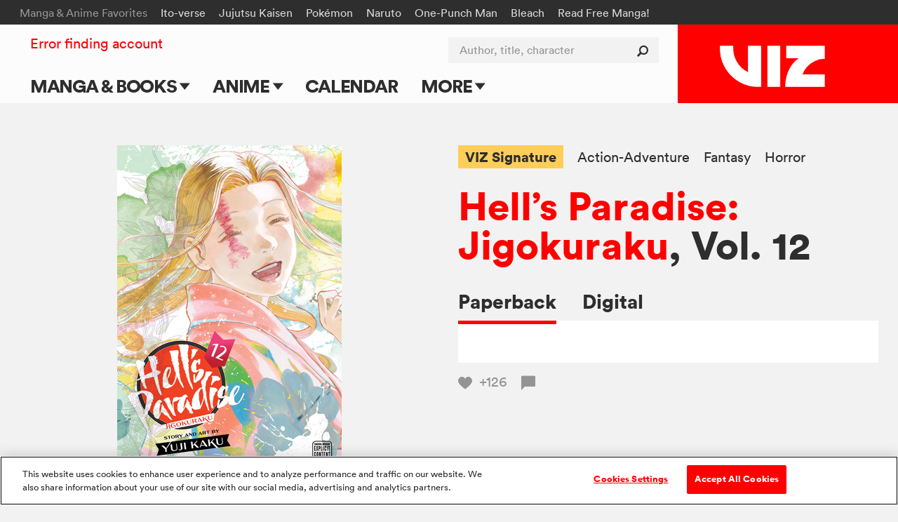

--- FILE ---
content_type: text/html; charset=utf-8
request_url: https://www.google.com/recaptcha/api2/anchor?ar=1&k=6LcOjgITAAAAADBlwgh-UTh4-2Hmh1LNWQE-Or9l&co=aHR0cHM6Ly93d3cudml6LmNvbTo0NDM.&hl=en&v=PoyoqOPhxBO7pBk68S4YbpHZ&size=normal&anchor-ms=20000&execute-ms=30000&cb=uq2bfqblsieq
body_size: 49219
content:
<!DOCTYPE HTML><html dir="ltr" lang="en"><head><meta http-equiv="Content-Type" content="text/html; charset=UTF-8">
<meta http-equiv="X-UA-Compatible" content="IE=edge">
<title>reCAPTCHA</title>
<style type="text/css">
/* cyrillic-ext */
@font-face {
  font-family: 'Roboto';
  font-style: normal;
  font-weight: 400;
  font-stretch: 100%;
  src: url(//fonts.gstatic.com/s/roboto/v48/KFO7CnqEu92Fr1ME7kSn66aGLdTylUAMa3GUBHMdazTgWw.woff2) format('woff2');
  unicode-range: U+0460-052F, U+1C80-1C8A, U+20B4, U+2DE0-2DFF, U+A640-A69F, U+FE2E-FE2F;
}
/* cyrillic */
@font-face {
  font-family: 'Roboto';
  font-style: normal;
  font-weight: 400;
  font-stretch: 100%;
  src: url(//fonts.gstatic.com/s/roboto/v48/KFO7CnqEu92Fr1ME7kSn66aGLdTylUAMa3iUBHMdazTgWw.woff2) format('woff2');
  unicode-range: U+0301, U+0400-045F, U+0490-0491, U+04B0-04B1, U+2116;
}
/* greek-ext */
@font-face {
  font-family: 'Roboto';
  font-style: normal;
  font-weight: 400;
  font-stretch: 100%;
  src: url(//fonts.gstatic.com/s/roboto/v48/KFO7CnqEu92Fr1ME7kSn66aGLdTylUAMa3CUBHMdazTgWw.woff2) format('woff2');
  unicode-range: U+1F00-1FFF;
}
/* greek */
@font-face {
  font-family: 'Roboto';
  font-style: normal;
  font-weight: 400;
  font-stretch: 100%;
  src: url(//fonts.gstatic.com/s/roboto/v48/KFO7CnqEu92Fr1ME7kSn66aGLdTylUAMa3-UBHMdazTgWw.woff2) format('woff2');
  unicode-range: U+0370-0377, U+037A-037F, U+0384-038A, U+038C, U+038E-03A1, U+03A3-03FF;
}
/* math */
@font-face {
  font-family: 'Roboto';
  font-style: normal;
  font-weight: 400;
  font-stretch: 100%;
  src: url(//fonts.gstatic.com/s/roboto/v48/KFO7CnqEu92Fr1ME7kSn66aGLdTylUAMawCUBHMdazTgWw.woff2) format('woff2');
  unicode-range: U+0302-0303, U+0305, U+0307-0308, U+0310, U+0312, U+0315, U+031A, U+0326-0327, U+032C, U+032F-0330, U+0332-0333, U+0338, U+033A, U+0346, U+034D, U+0391-03A1, U+03A3-03A9, U+03B1-03C9, U+03D1, U+03D5-03D6, U+03F0-03F1, U+03F4-03F5, U+2016-2017, U+2034-2038, U+203C, U+2040, U+2043, U+2047, U+2050, U+2057, U+205F, U+2070-2071, U+2074-208E, U+2090-209C, U+20D0-20DC, U+20E1, U+20E5-20EF, U+2100-2112, U+2114-2115, U+2117-2121, U+2123-214F, U+2190, U+2192, U+2194-21AE, U+21B0-21E5, U+21F1-21F2, U+21F4-2211, U+2213-2214, U+2216-22FF, U+2308-230B, U+2310, U+2319, U+231C-2321, U+2336-237A, U+237C, U+2395, U+239B-23B7, U+23D0, U+23DC-23E1, U+2474-2475, U+25AF, U+25B3, U+25B7, U+25BD, U+25C1, U+25CA, U+25CC, U+25FB, U+266D-266F, U+27C0-27FF, U+2900-2AFF, U+2B0E-2B11, U+2B30-2B4C, U+2BFE, U+3030, U+FF5B, U+FF5D, U+1D400-1D7FF, U+1EE00-1EEFF;
}
/* symbols */
@font-face {
  font-family: 'Roboto';
  font-style: normal;
  font-weight: 400;
  font-stretch: 100%;
  src: url(//fonts.gstatic.com/s/roboto/v48/KFO7CnqEu92Fr1ME7kSn66aGLdTylUAMaxKUBHMdazTgWw.woff2) format('woff2');
  unicode-range: U+0001-000C, U+000E-001F, U+007F-009F, U+20DD-20E0, U+20E2-20E4, U+2150-218F, U+2190, U+2192, U+2194-2199, U+21AF, U+21E6-21F0, U+21F3, U+2218-2219, U+2299, U+22C4-22C6, U+2300-243F, U+2440-244A, U+2460-24FF, U+25A0-27BF, U+2800-28FF, U+2921-2922, U+2981, U+29BF, U+29EB, U+2B00-2BFF, U+4DC0-4DFF, U+FFF9-FFFB, U+10140-1018E, U+10190-1019C, U+101A0, U+101D0-101FD, U+102E0-102FB, U+10E60-10E7E, U+1D2C0-1D2D3, U+1D2E0-1D37F, U+1F000-1F0FF, U+1F100-1F1AD, U+1F1E6-1F1FF, U+1F30D-1F30F, U+1F315, U+1F31C, U+1F31E, U+1F320-1F32C, U+1F336, U+1F378, U+1F37D, U+1F382, U+1F393-1F39F, U+1F3A7-1F3A8, U+1F3AC-1F3AF, U+1F3C2, U+1F3C4-1F3C6, U+1F3CA-1F3CE, U+1F3D4-1F3E0, U+1F3ED, U+1F3F1-1F3F3, U+1F3F5-1F3F7, U+1F408, U+1F415, U+1F41F, U+1F426, U+1F43F, U+1F441-1F442, U+1F444, U+1F446-1F449, U+1F44C-1F44E, U+1F453, U+1F46A, U+1F47D, U+1F4A3, U+1F4B0, U+1F4B3, U+1F4B9, U+1F4BB, U+1F4BF, U+1F4C8-1F4CB, U+1F4D6, U+1F4DA, U+1F4DF, U+1F4E3-1F4E6, U+1F4EA-1F4ED, U+1F4F7, U+1F4F9-1F4FB, U+1F4FD-1F4FE, U+1F503, U+1F507-1F50B, U+1F50D, U+1F512-1F513, U+1F53E-1F54A, U+1F54F-1F5FA, U+1F610, U+1F650-1F67F, U+1F687, U+1F68D, U+1F691, U+1F694, U+1F698, U+1F6AD, U+1F6B2, U+1F6B9-1F6BA, U+1F6BC, U+1F6C6-1F6CF, U+1F6D3-1F6D7, U+1F6E0-1F6EA, U+1F6F0-1F6F3, U+1F6F7-1F6FC, U+1F700-1F7FF, U+1F800-1F80B, U+1F810-1F847, U+1F850-1F859, U+1F860-1F887, U+1F890-1F8AD, U+1F8B0-1F8BB, U+1F8C0-1F8C1, U+1F900-1F90B, U+1F93B, U+1F946, U+1F984, U+1F996, U+1F9E9, U+1FA00-1FA6F, U+1FA70-1FA7C, U+1FA80-1FA89, U+1FA8F-1FAC6, U+1FACE-1FADC, U+1FADF-1FAE9, U+1FAF0-1FAF8, U+1FB00-1FBFF;
}
/* vietnamese */
@font-face {
  font-family: 'Roboto';
  font-style: normal;
  font-weight: 400;
  font-stretch: 100%;
  src: url(//fonts.gstatic.com/s/roboto/v48/KFO7CnqEu92Fr1ME7kSn66aGLdTylUAMa3OUBHMdazTgWw.woff2) format('woff2');
  unicode-range: U+0102-0103, U+0110-0111, U+0128-0129, U+0168-0169, U+01A0-01A1, U+01AF-01B0, U+0300-0301, U+0303-0304, U+0308-0309, U+0323, U+0329, U+1EA0-1EF9, U+20AB;
}
/* latin-ext */
@font-face {
  font-family: 'Roboto';
  font-style: normal;
  font-weight: 400;
  font-stretch: 100%;
  src: url(//fonts.gstatic.com/s/roboto/v48/KFO7CnqEu92Fr1ME7kSn66aGLdTylUAMa3KUBHMdazTgWw.woff2) format('woff2');
  unicode-range: U+0100-02BA, U+02BD-02C5, U+02C7-02CC, U+02CE-02D7, U+02DD-02FF, U+0304, U+0308, U+0329, U+1D00-1DBF, U+1E00-1E9F, U+1EF2-1EFF, U+2020, U+20A0-20AB, U+20AD-20C0, U+2113, U+2C60-2C7F, U+A720-A7FF;
}
/* latin */
@font-face {
  font-family: 'Roboto';
  font-style: normal;
  font-weight: 400;
  font-stretch: 100%;
  src: url(//fonts.gstatic.com/s/roboto/v48/KFO7CnqEu92Fr1ME7kSn66aGLdTylUAMa3yUBHMdazQ.woff2) format('woff2');
  unicode-range: U+0000-00FF, U+0131, U+0152-0153, U+02BB-02BC, U+02C6, U+02DA, U+02DC, U+0304, U+0308, U+0329, U+2000-206F, U+20AC, U+2122, U+2191, U+2193, U+2212, U+2215, U+FEFF, U+FFFD;
}
/* cyrillic-ext */
@font-face {
  font-family: 'Roboto';
  font-style: normal;
  font-weight: 500;
  font-stretch: 100%;
  src: url(//fonts.gstatic.com/s/roboto/v48/KFO7CnqEu92Fr1ME7kSn66aGLdTylUAMa3GUBHMdazTgWw.woff2) format('woff2');
  unicode-range: U+0460-052F, U+1C80-1C8A, U+20B4, U+2DE0-2DFF, U+A640-A69F, U+FE2E-FE2F;
}
/* cyrillic */
@font-face {
  font-family: 'Roboto';
  font-style: normal;
  font-weight: 500;
  font-stretch: 100%;
  src: url(//fonts.gstatic.com/s/roboto/v48/KFO7CnqEu92Fr1ME7kSn66aGLdTylUAMa3iUBHMdazTgWw.woff2) format('woff2');
  unicode-range: U+0301, U+0400-045F, U+0490-0491, U+04B0-04B1, U+2116;
}
/* greek-ext */
@font-face {
  font-family: 'Roboto';
  font-style: normal;
  font-weight: 500;
  font-stretch: 100%;
  src: url(//fonts.gstatic.com/s/roboto/v48/KFO7CnqEu92Fr1ME7kSn66aGLdTylUAMa3CUBHMdazTgWw.woff2) format('woff2');
  unicode-range: U+1F00-1FFF;
}
/* greek */
@font-face {
  font-family: 'Roboto';
  font-style: normal;
  font-weight: 500;
  font-stretch: 100%;
  src: url(//fonts.gstatic.com/s/roboto/v48/KFO7CnqEu92Fr1ME7kSn66aGLdTylUAMa3-UBHMdazTgWw.woff2) format('woff2');
  unicode-range: U+0370-0377, U+037A-037F, U+0384-038A, U+038C, U+038E-03A1, U+03A3-03FF;
}
/* math */
@font-face {
  font-family: 'Roboto';
  font-style: normal;
  font-weight: 500;
  font-stretch: 100%;
  src: url(//fonts.gstatic.com/s/roboto/v48/KFO7CnqEu92Fr1ME7kSn66aGLdTylUAMawCUBHMdazTgWw.woff2) format('woff2');
  unicode-range: U+0302-0303, U+0305, U+0307-0308, U+0310, U+0312, U+0315, U+031A, U+0326-0327, U+032C, U+032F-0330, U+0332-0333, U+0338, U+033A, U+0346, U+034D, U+0391-03A1, U+03A3-03A9, U+03B1-03C9, U+03D1, U+03D5-03D6, U+03F0-03F1, U+03F4-03F5, U+2016-2017, U+2034-2038, U+203C, U+2040, U+2043, U+2047, U+2050, U+2057, U+205F, U+2070-2071, U+2074-208E, U+2090-209C, U+20D0-20DC, U+20E1, U+20E5-20EF, U+2100-2112, U+2114-2115, U+2117-2121, U+2123-214F, U+2190, U+2192, U+2194-21AE, U+21B0-21E5, U+21F1-21F2, U+21F4-2211, U+2213-2214, U+2216-22FF, U+2308-230B, U+2310, U+2319, U+231C-2321, U+2336-237A, U+237C, U+2395, U+239B-23B7, U+23D0, U+23DC-23E1, U+2474-2475, U+25AF, U+25B3, U+25B7, U+25BD, U+25C1, U+25CA, U+25CC, U+25FB, U+266D-266F, U+27C0-27FF, U+2900-2AFF, U+2B0E-2B11, U+2B30-2B4C, U+2BFE, U+3030, U+FF5B, U+FF5D, U+1D400-1D7FF, U+1EE00-1EEFF;
}
/* symbols */
@font-face {
  font-family: 'Roboto';
  font-style: normal;
  font-weight: 500;
  font-stretch: 100%;
  src: url(//fonts.gstatic.com/s/roboto/v48/KFO7CnqEu92Fr1ME7kSn66aGLdTylUAMaxKUBHMdazTgWw.woff2) format('woff2');
  unicode-range: U+0001-000C, U+000E-001F, U+007F-009F, U+20DD-20E0, U+20E2-20E4, U+2150-218F, U+2190, U+2192, U+2194-2199, U+21AF, U+21E6-21F0, U+21F3, U+2218-2219, U+2299, U+22C4-22C6, U+2300-243F, U+2440-244A, U+2460-24FF, U+25A0-27BF, U+2800-28FF, U+2921-2922, U+2981, U+29BF, U+29EB, U+2B00-2BFF, U+4DC0-4DFF, U+FFF9-FFFB, U+10140-1018E, U+10190-1019C, U+101A0, U+101D0-101FD, U+102E0-102FB, U+10E60-10E7E, U+1D2C0-1D2D3, U+1D2E0-1D37F, U+1F000-1F0FF, U+1F100-1F1AD, U+1F1E6-1F1FF, U+1F30D-1F30F, U+1F315, U+1F31C, U+1F31E, U+1F320-1F32C, U+1F336, U+1F378, U+1F37D, U+1F382, U+1F393-1F39F, U+1F3A7-1F3A8, U+1F3AC-1F3AF, U+1F3C2, U+1F3C4-1F3C6, U+1F3CA-1F3CE, U+1F3D4-1F3E0, U+1F3ED, U+1F3F1-1F3F3, U+1F3F5-1F3F7, U+1F408, U+1F415, U+1F41F, U+1F426, U+1F43F, U+1F441-1F442, U+1F444, U+1F446-1F449, U+1F44C-1F44E, U+1F453, U+1F46A, U+1F47D, U+1F4A3, U+1F4B0, U+1F4B3, U+1F4B9, U+1F4BB, U+1F4BF, U+1F4C8-1F4CB, U+1F4D6, U+1F4DA, U+1F4DF, U+1F4E3-1F4E6, U+1F4EA-1F4ED, U+1F4F7, U+1F4F9-1F4FB, U+1F4FD-1F4FE, U+1F503, U+1F507-1F50B, U+1F50D, U+1F512-1F513, U+1F53E-1F54A, U+1F54F-1F5FA, U+1F610, U+1F650-1F67F, U+1F687, U+1F68D, U+1F691, U+1F694, U+1F698, U+1F6AD, U+1F6B2, U+1F6B9-1F6BA, U+1F6BC, U+1F6C6-1F6CF, U+1F6D3-1F6D7, U+1F6E0-1F6EA, U+1F6F0-1F6F3, U+1F6F7-1F6FC, U+1F700-1F7FF, U+1F800-1F80B, U+1F810-1F847, U+1F850-1F859, U+1F860-1F887, U+1F890-1F8AD, U+1F8B0-1F8BB, U+1F8C0-1F8C1, U+1F900-1F90B, U+1F93B, U+1F946, U+1F984, U+1F996, U+1F9E9, U+1FA00-1FA6F, U+1FA70-1FA7C, U+1FA80-1FA89, U+1FA8F-1FAC6, U+1FACE-1FADC, U+1FADF-1FAE9, U+1FAF0-1FAF8, U+1FB00-1FBFF;
}
/* vietnamese */
@font-face {
  font-family: 'Roboto';
  font-style: normal;
  font-weight: 500;
  font-stretch: 100%;
  src: url(//fonts.gstatic.com/s/roboto/v48/KFO7CnqEu92Fr1ME7kSn66aGLdTylUAMa3OUBHMdazTgWw.woff2) format('woff2');
  unicode-range: U+0102-0103, U+0110-0111, U+0128-0129, U+0168-0169, U+01A0-01A1, U+01AF-01B0, U+0300-0301, U+0303-0304, U+0308-0309, U+0323, U+0329, U+1EA0-1EF9, U+20AB;
}
/* latin-ext */
@font-face {
  font-family: 'Roboto';
  font-style: normal;
  font-weight: 500;
  font-stretch: 100%;
  src: url(//fonts.gstatic.com/s/roboto/v48/KFO7CnqEu92Fr1ME7kSn66aGLdTylUAMa3KUBHMdazTgWw.woff2) format('woff2');
  unicode-range: U+0100-02BA, U+02BD-02C5, U+02C7-02CC, U+02CE-02D7, U+02DD-02FF, U+0304, U+0308, U+0329, U+1D00-1DBF, U+1E00-1E9F, U+1EF2-1EFF, U+2020, U+20A0-20AB, U+20AD-20C0, U+2113, U+2C60-2C7F, U+A720-A7FF;
}
/* latin */
@font-face {
  font-family: 'Roboto';
  font-style: normal;
  font-weight: 500;
  font-stretch: 100%;
  src: url(//fonts.gstatic.com/s/roboto/v48/KFO7CnqEu92Fr1ME7kSn66aGLdTylUAMa3yUBHMdazQ.woff2) format('woff2');
  unicode-range: U+0000-00FF, U+0131, U+0152-0153, U+02BB-02BC, U+02C6, U+02DA, U+02DC, U+0304, U+0308, U+0329, U+2000-206F, U+20AC, U+2122, U+2191, U+2193, U+2212, U+2215, U+FEFF, U+FFFD;
}
/* cyrillic-ext */
@font-face {
  font-family: 'Roboto';
  font-style: normal;
  font-weight: 900;
  font-stretch: 100%;
  src: url(//fonts.gstatic.com/s/roboto/v48/KFO7CnqEu92Fr1ME7kSn66aGLdTylUAMa3GUBHMdazTgWw.woff2) format('woff2');
  unicode-range: U+0460-052F, U+1C80-1C8A, U+20B4, U+2DE0-2DFF, U+A640-A69F, U+FE2E-FE2F;
}
/* cyrillic */
@font-face {
  font-family: 'Roboto';
  font-style: normal;
  font-weight: 900;
  font-stretch: 100%;
  src: url(//fonts.gstatic.com/s/roboto/v48/KFO7CnqEu92Fr1ME7kSn66aGLdTylUAMa3iUBHMdazTgWw.woff2) format('woff2');
  unicode-range: U+0301, U+0400-045F, U+0490-0491, U+04B0-04B1, U+2116;
}
/* greek-ext */
@font-face {
  font-family: 'Roboto';
  font-style: normal;
  font-weight: 900;
  font-stretch: 100%;
  src: url(//fonts.gstatic.com/s/roboto/v48/KFO7CnqEu92Fr1ME7kSn66aGLdTylUAMa3CUBHMdazTgWw.woff2) format('woff2');
  unicode-range: U+1F00-1FFF;
}
/* greek */
@font-face {
  font-family: 'Roboto';
  font-style: normal;
  font-weight: 900;
  font-stretch: 100%;
  src: url(//fonts.gstatic.com/s/roboto/v48/KFO7CnqEu92Fr1ME7kSn66aGLdTylUAMa3-UBHMdazTgWw.woff2) format('woff2');
  unicode-range: U+0370-0377, U+037A-037F, U+0384-038A, U+038C, U+038E-03A1, U+03A3-03FF;
}
/* math */
@font-face {
  font-family: 'Roboto';
  font-style: normal;
  font-weight: 900;
  font-stretch: 100%;
  src: url(//fonts.gstatic.com/s/roboto/v48/KFO7CnqEu92Fr1ME7kSn66aGLdTylUAMawCUBHMdazTgWw.woff2) format('woff2');
  unicode-range: U+0302-0303, U+0305, U+0307-0308, U+0310, U+0312, U+0315, U+031A, U+0326-0327, U+032C, U+032F-0330, U+0332-0333, U+0338, U+033A, U+0346, U+034D, U+0391-03A1, U+03A3-03A9, U+03B1-03C9, U+03D1, U+03D5-03D6, U+03F0-03F1, U+03F4-03F5, U+2016-2017, U+2034-2038, U+203C, U+2040, U+2043, U+2047, U+2050, U+2057, U+205F, U+2070-2071, U+2074-208E, U+2090-209C, U+20D0-20DC, U+20E1, U+20E5-20EF, U+2100-2112, U+2114-2115, U+2117-2121, U+2123-214F, U+2190, U+2192, U+2194-21AE, U+21B0-21E5, U+21F1-21F2, U+21F4-2211, U+2213-2214, U+2216-22FF, U+2308-230B, U+2310, U+2319, U+231C-2321, U+2336-237A, U+237C, U+2395, U+239B-23B7, U+23D0, U+23DC-23E1, U+2474-2475, U+25AF, U+25B3, U+25B7, U+25BD, U+25C1, U+25CA, U+25CC, U+25FB, U+266D-266F, U+27C0-27FF, U+2900-2AFF, U+2B0E-2B11, U+2B30-2B4C, U+2BFE, U+3030, U+FF5B, U+FF5D, U+1D400-1D7FF, U+1EE00-1EEFF;
}
/* symbols */
@font-face {
  font-family: 'Roboto';
  font-style: normal;
  font-weight: 900;
  font-stretch: 100%;
  src: url(//fonts.gstatic.com/s/roboto/v48/KFO7CnqEu92Fr1ME7kSn66aGLdTylUAMaxKUBHMdazTgWw.woff2) format('woff2');
  unicode-range: U+0001-000C, U+000E-001F, U+007F-009F, U+20DD-20E0, U+20E2-20E4, U+2150-218F, U+2190, U+2192, U+2194-2199, U+21AF, U+21E6-21F0, U+21F3, U+2218-2219, U+2299, U+22C4-22C6, U+2300-243F, U+2440-244A, U+2460-24FF, U+25A0-27BF, U+2800-28FF, U+2921-2922, U+2981, U+29BF, U+29EB, U+2B00-2BFF, U+4DC0-4DFF, U+FFF9-FFFB, U+10140-1018E, U+10190-1019C, U+101A0, U+101D0-101FD, U+102E0-102FB, U+10E60-10E7E, U+1D2C0-1D2D3, U+1D2E0-1D37F, U+1F000-1F0FF, U+1F100-1F1AD, U+1F1E6-1F1FF, U+1F30D-1F30F, U+1F315, U+1F31C, U+1F31E, U+1F320-1F32C, U+1F336, U+1F378, U+1F37D, U+1F382, U+1F393-1F39F, U+1F3A7-1F3A8, U+1F3AC-1F3AF, U+1F3C2, U+1F3C4-1F3C6, U+1F3CA-1F3CE, U+1F3D4-1F3E0, U+1F3ED, U+1F3F1-1F3F3, U+1F3F5-1F3F7, U+1F408, U+1F415, U+1F41F, U+1F426, U+1F43F, U+1F441-1F442, U+1F444, U+1F446-1F449, U+1F44C-1F44E, U+1F453, U+1F46A, U+1F47D, U+1F4A3, U+1F4B0, U+1F4B3, U+1F4B9, U+1F4BB, U+1F4BF, U+1F4C8-1F4CB, U+1F4D6, U+1F4DA, U+1F4DF, U+1F4E3-1F4E6, U+1F4EA-1F4ED, U+1F4F7, U+1F4F9-1F4FB, U+1F4FD-1F4FE, U+1F503, U+1F507-1F50B, U+1F50D, U+1F512-1F513, U+1F53E-1F54A, U+1F54F-1F5FA, U+1F610, U+1F650-1F67F, U+1F687, U+1F68D, U+1F691, U+1F694, U+1F698, U+1F6AD, U+1F6B2, U+1F6B9-1F6BA, U+1F6BC, U+1F6C6-1F6CF, U+1F6D3-1F6D7, U+1F6E0-1F6EA, U+1F6F0-1F6F3, U+1F6F7-1F6FC, U+1F700-1F7FF, U+1F800-1F80B, U+1F810-1F847, U+1F850-1F859, U+1F860-1F887, U+1F890-1F8AD, U+1F8B0-1F8BB, U+1F8C0-1F8C1, U+1F900-1F90B, U+1F93B, U+1F946, U+1F984, U+1F996, U+1F9E9, U+1FA00-1FA6F, U+1FA70-1FA7C, U+1FA80-1FA89, U+1FA8F-1FAC6, U+1FACE-1FADC, U+1FADF-1FAE9, U+1FAF0-1FAF8, U+1FB00-1FBFF;
}
/* vietnamese */
@font-face {
  font-family: 'Roboto';
  font-style: normal;
  font-weight: 900;
  font-stretch: 100%;
  src: url(//fonts.gstatic.com/s/roboto/v48/KFO7CnqEu92Fr1ME7kSn66aGLdTylUAMa3OUBHMdazTgWw.woff2) format('woff2');
  unicode-range: U+0102-0103, U+0110-0111, U+0128-0129, U+0168-0169, U+01A0-01A1, U+01AF-01B0, U+0300-0301, U+0303-0304, U+0308-0309, U+0323, U+0329, U+1EA0-1EF9, U+20AB;
}
/* latin-ext */
@font-face {
  font-family: 'Roboto';
  font-style: normal;
  font-weight: 900;
  font-stretch: 100%;
  src: url(//fonts.gstatic.com/s/roboto/v48/KFO7CnqEu92Fr1ME7kSn66aGLdTylUAMa3KUBHMdazTgWw.woff2) format('woff2');
  unicode-range: U+0100-02BA, U+02BD-02C5, U+02C7-02CC, U+02CE-02D7, U+02DD-02FF, U+0304, U+0308, U+0329, U+1D00-1DBF, U+1E00-1E9F, U+1EF2-1EFF, U+2020, U+20A0-20AB, U+20AD-20C0, U+2113, U+2C60-2C7F, U+A720-A7FF;
}
/* latin */
@font-face {
  font-family: 'Roboto';
  font-style: normal;
  font-weight: 900;
  font-stretch: 100%;
  src: url(//fonts.gstatic.com/s/roboto/v48/KFO7CnqEu92Fr1ME7kSn66aGLdTylUAMa3yUBHMdazQ.woff2) format('woff2');
  unicode-range: U+0000-00FF, U+0131, U+0152-0153, U+02BB-02BC, U+02C6, U+02DA, U+02DC, U+0304, U+0308, U+0329, U+2000-206F, U+20AC, U+2122, U+2191, U+2193, U+2212, U+2215, U+FEFF, U+FFFD;
}

</style>
<link rel="stylesheet" type="text/css" href="https://www.gstatic.com/recaptcha/releases/PoyoqOPhxBO7pBk68S4YbpHZ/styles__ltr.css">
<script nonce="PUVJJlYaJbCy2ObWNoVoiQ" type="text/javascript">window['__recaptcha_api'] = 'https://www.google.com/recaptcha/api2/';</script>
<script type="text/javascript" src="https://www.gstatic.com/recaptcha/releases/PoyoqOPhxBO7pBk68S4YbpHZ/recaptcha__en.js" nonce="PUVJJlYaJbCy2ObWNoVoiQ">
      
    </script></head>
<body><div id="rc-anchor-alert" class="rc-anchor-alert"></div>
<input type="hidden" id="recaptcha-token" value="[base64]">
<script type="text/javascript" nonce="PUVJJlYaJbCy2ObWNoVoiQ">
      recaptcha.anchor.Main.init("[\x22ainput\x22,[\x22bgdata\x22,\x22\x22,\[base64]/[base64]/[base64]/[base64]/cjw8ejpyPj4+eil9Y2F0Y2gobCl7dGhyb3cgbDt9fSxIPWZ1bmN0aW9uKHcsdCx6KXtpZih3PT0xOTR8fHc9PTIwOCl0LnZbd10/dC52W3ddLmNvbmNhdCh6KTp0LnZbd109b2Yoeix0KTtlbHNle2lmKHQuYkImJnchPTMxNylyZXR1cm47dz09NjZ8fHc9PTEyMnx8dz09NDcwfHx3PT00NHx8dz09NDE2fHx3PT0zOTd8fHc9PTQyMXx8dz09Njh8fHc9PTcwfHx3PT0xODQ/[base64]/[base64]/[base64]/bmV3IGRbVl0oSlswXSk6cD09Mj9uZXcgZFtWXShKWzBdLEpbMV0pOnA9PTM/bmV3IGRbVl0oSlswXSxKWzFdLEpbMl0pOnA9PTQ/[base64]/[base64]/[base64]/[base64]\x22,\[base64]\\u003d\\u003d\x22,\x22w4/ChhXDuFIXMsO/wq1fVsO/w6bDtMKpwqtZAX0DwrTChMOWbitmVjHCshQfY8ONccKcKWJpw7rDswvDk8K4fcOVcMKnNcOacMKMJ8ORwpdJwpxvCgDDgD0zKGnDhivDvgE+wrUuASFHRTU8DxfCvsKfasOPCsKnw4zDoS/CmybDrMOKwrTDvWxEw6zCq8O7w4QNDsKeZsOdwrXCoDzCiw7DhD8AdMK1YGTDjQ5/EsKYw6kSw49yecK6aAggw5rCqit1byYnw4PDhsK+Hy/[base64]/CpcKXVMODb8OtIMOQKjkZwqIHw7V2B8OBwosCZhvDjMKzPsKOaQTClcO8wpzDuyDCrcK4w4k5woo0wqMCw4bCswgBPsKpVX1iDsKyw5ZqEToFwoPCiy/[base64]/Cs8KdP1g4wonCp8KCGcKwd8KqwpTCosOaw4pUSWswesOIRRtSL0Qjw5jCsMKreGt5VnNEG8K9wpx9w4N8w5YLwpw/w6PCkFAqBcOrw44dVMOCwq/DmAIPw6/Dl3jCgsK2d0rCiMOqVTgSw5Ruw51Yw6BaV8K4VcOnK2bChcO5H8KdXzIVYcOBwrY5w4hxL8OsamopwpXCmXwyCcKCBkvDmmrDsMKdw7nCrmldbMKrH8K9KDrDh8OSPRfChcObX1PCtcKNSV3DssKcKybChhfDlyfCpwvDnUjDliEhwofCiMO/RcKMw6ojwoRowojCvMKBJmtJIRZZwoPDhMK9w7wcwobCtkjCgBEmOFrCisKmXgDDt8K3FlzDu8KrQUvDkRHDpMOWBR3CrRnDpMKCwodufMOyAwhMw5F2wrjCvMKZw41uLywZw4fDi8KoGMOhw4/Dv8Onw6NUwpw1NTZvGA/[base64]/Dgksmw7ADw58vwqPDuhAiwqzDvsOJw5VTwrnDicK/w58bTMOywpjDjh0XM8KFNcOTNzUnw4p0bRPDsMKUR8KXw5s7ZcK9a2XDqUrChsK5wqfCs8KVwpFOCcKxf8KrwpTDhMKew5NNw5XDoxnDscKUwpcaehNlBDwiwqXCj8KjSMOuVMKfCzfCoB/CpMOVw543wr4uNMOYTT1aw6HCpcKFYnIVdxnDksK+PkLDtH1lSMO4OcKtRjRnworCnsOGwoHDkgE0bMOIw5HCrMK5w4k3w790w4pwwqfCk8OmYMOAZ8OHw7M8wpgvD8KfLmkIw7TChT84w5zCkDJZwpPDjUrDmnVPw6zCiMORwo9KfQ/[base64]/DoMKhwqHDmsOdwrlVcCvCkcK0KT8AUsO4wooiw4jDgMOLw5LDlFXCjsKIwqHCpcKbwpsdOcKLOXfCjMKaJ8K0HsO9w5jDv0lQwqUPw4AyVsOGVDTDocKjwr/CpXnDnMKOwpvCgsOLEggJw7TDocKww63DljxDw4BlLsKtw44xf8OTwoghw6VAWUYHZgHCiS5fVVtVwrxZwr/[base64]/wqHDhkPCqMOLI0bDjsK3XMOIacKgwqrDssKiE0s8w7fDgQxYO8KHwpwYQgPDoSgLw7l3NUN2w5rCiDZBw7bDkcKdScK3wqPDnyHCvCB+w5bDgnMvQDxkQmzDoAEgEMOKZFjDpcOQw5MLagl2wps/[base64]/[base64]/[base64]/CuRzDsMOHYjhOM8O4w6nCr8Kbw5orLMKAw6TCtw3CvTnDimQhw6RDLV44w656wrcjw7gwEMKWQWTDisOTdBbDlHHClCfDpsKcaAsvw7XCuMOTVybDvcKnRsKfwpZPaMO/w4ksWS9XcVIZw5TDoMK2WMKnw4nCjsO0e8OvwrFTNcKDJnTCj1nDkVDChMKfwrLCh1AbwoVnOsKdM8K/K8KZGMO0cDTDm8Oywpc7NCPDjD57w6/CoDNzw5FnWn1Uw5IQw6VKw5LClsKabMKGfRwqwqkbOMKmwo7CmMOacSLCnD4Ww6QFwpzDj8OZRS/DhMOATAXDtcKOwrzDs8O7w6bClsOecMOgeQTCjMKfDMOgwoUeYULDnMO2wr99fsKRwrbChh4VfMK9ScKcwq/DscKMPy/DsMKtNsKewrLDmFHDgUTDusO+GF09w7rDuMKMfWdJwpxwwo13ScOkwoFJKMK8woLDrSnCnwE8GsKfw6fChglyw4vCrwpOw4saw44xw7MtLgDDrBvChWHDgMOIZcKqT8K9w5jDi8KZwr8ww5TDvMK3DcOaw4JpwoBLcjsMBzcZwpHDh8KgCB/Cr8K8WcOzOcKkICzCm8OVwoLCtF0uJH7Dq8K+UsKPwqg6eG3Djn5gw4LDiQjCgSLDgMKLf8KTf3rDhRXCgT/Ds8OHw4bCl8OBwq7DugcEw5XCssKcIMOZw5d6XcK9QcOvw6IfCMK+woh+X8Kgw73CiSsoAAHCo8OKdjUXw4dXw5LCr8KTFsK7wpphw4DCv8OeIXkmFcK3PsOiwpjCiUbDu8KRw5DCnsKsH8OIwqDCh8K/OiXCs8KKDMONwpMwAhIDK8OSw5NgFMO7woLCojLDq8OMXhTDuFnDjMK4M8K0w5zDmMKMw5QOw64Ow60uw7wywpvDmlxtw7LDisO5YGRNwpg+woNow5YKw4MZIMKVwrjCuhcEFsKQO8Oew4/DlsK2Dw3CpHHCnMOFBcKiQVbCocORwqnDtcOFYHvDtFscwp8xw5XCvXN5wroJbQfDu8KALsOUwqnDjRB0wrsFBwXCjjTClCYBGsOcKBvDjhvDpEvDv8KNWMKKU0DDs8OkBgwIWcKVV0vCssKaZsO0b8O8woV1ah7DhsK6XcO/P8OpwoLDj8KgwqDDrHPCoVQrPMOObTjDmMK5wq0Xwr3CnsKkwqPDvSgiw5wTwrjDsRnDtn4LB3VJF8ORw4DDlMOzAcKHRcO1SsOLUQZcRR5EXMKDwp9nHwTDu8O7w7vCoXM+wrTCpwgQd8O/WxzDhMKVw4TDv8OgCSxtC8KFeHjCtwY2w6HCkcOJBcOjw5PDsy/CqQrDuzLCjV3ChcK4w5fCpsKCw6AFw73Dq0/DqsOlJjpBwqAGwq3DmsO5wpDCqsOdwpFgwq/DscK8MF/CvW/Di1ZkTMO4csOqM1pUCxPDrWcxw5QzwozDkxU/w5QXwohiWzXCrcK3wp3DvMKTRsOMM8O8SHPDlkrCoFfCqMKiAFrCv8OFGh9fw4DCpnHClcKvwr/[base64]/[base64]/Dj8OAwpnDvWbCgsKJw6bDo8KjY3ZLC8KpwrPCtcK2F3vDtknDpMOKQVXCncKHeMOcwoPDlXvDlsOUw67ChAx/w7Rbw7XClsOFwpLCqnFOTw/DjxzDh8O3IMKsHC9NJigyaMKUwqt+wqPCu11Tw4pzwrBJPFZVw50zFyfCjWLDozJIwpt5w7jCrsKJa8KdNlkpwobCvcKXP0Zhw70/w4d0YxrDrsObw50MQsO4wpzDqx51H8O+wp/DnGZ4wqRJK8OPWXTCk0LCjsOCw4UAwqvCosK8w7vDrsKXWkvDpcK2wpgWGsOHw6DCnV41wpwKFw8iwp58wqvDmMKxRCchw65Awq/[base64]/w4bDv3Yswrk+wpHDucOeZsKiwo/CuQfChsO2NDsUJ8K6w6vCvydFRQ3Di2bDvCtTwrXDhcKTfDTDkkIwSMOew73DtGnDs8OWwppfwo9OKGIEK2EBwpDCrMOUwpdrWj/CvAfDoMO/w5/[base64]/w4LDrncnwopkbsOyworDn8OrwpLDkBoIw59mw73DvMKgNGgcwqrDsMO7wrvChSTCrsOeJAlUwokgRw8MwprCnz9Hwr1rw5pbB8KjWXxkw6t2J8OEw68oLMK2wpXDgsOawpM3woDCj8OKGsK3w5XDv8KTBMOMTcKgwoM9wrHDvBJ1P3/CjDEtFRXDlMKEwrLChMOTwpvClsO8wrfCiWlMw4HCncKXw7XDuBBdDcOnJQUqfmbDmm3DmBrCtsK7TcKmbjEAU8OHw6UPCsORMcOPw60yC8OEwrTDk8KLwp4eRms/[base64]/CuFkDGAQibgLDu8OZw4TCtMKnwr3DqkzChg5dH2zCtj1rTsKew4DDn8KewrLCvcO5WsOSWSPCgsK7w5AkwpV/[base64]/HzlIcMO2wpvDnwoOw4HDq8K7OcKZw5/[base64]/CgsKNfGlZw7UHw4bCnXoLXMOMecK5V8ORbMK2wrXDqFDDlMO3w5TDn34+EcKjCMORGEHDlCI1S8KYT8KbwpXDsGIacj/DksKVwovDgcKgwow+HAHDoiHCn1kdHU5lw4J4R8O9w7fDk8OmwoXCkMOiw4TCrMKnG8OIw64eLMKvfydHSRrCqcOtw6F/wqQkw7FyRMOEw5TDuTdqwph7e3tfwpt1wplrXcKlMcOmwp7CrsO9w4ILw5zCh8OywrrDq8OhZx/[base64]/CnsO/[base64]/w4YRZcOkw7/Dq8OOwpVEWSMEFcOjw7EZw5xkPSIqYkfCl8KqMVjDisOIw7ErBm/DjsKfw7zCvlHCjA/DmcKLGUvDjllLBFDDjcOTwr/Cp8KXa8OVPUlSwpEGw6XDk8ObwrLDnHA9Y2I5GlcTwp5SwqoVwo8BVsKMw5V8wqh5w4PCnsO/J8OFMBNnHibDusO8wpQOEsKBw78lUMKXw6ZGMcOaDMKBd8OcKMKHwo7DrwjDn8KVVkdxcsODw4QiwpDCsk8reMKLwqckOhzCnhQsDgNFWx7CisKnw67DkiDCjcKxw5NCw44GwoF1cMOvwrMKw7s1w5/Dk0Z0LcKIw7U6w5J/wpPCrF4ia3vCtMOtTBw0w5LCiMO0woXCmn3DhcKOMEYhY1IgwoQ/[base64]/FMKXZ8O+Djd5w7VFw4Vrwr0sw5l7wpImwpDDn8KiNcOKdsOYwqpBa8KgVcKZwqRjw6HCs8OYw53Cq0rCqcK6RSo/fsKSwr/DvcODc8OwwqLCjhMEw5sVwr1Iw4LCpjTDpcKVNsOFcMKyLsOFBcOmT8Oaw4/CiXXDp8K5w4rDp0LCsEfDuBTChDLCpMOrwoE2ScOrKMKxMcKiw7pyw75lwrkRw4Rlw7I2wpkqKlZuLMKYwog/w5DCow8bAAA+w7TCqmAVw6o1w7Y7wpfCtsOMw5vCvy48w4ozdcOpJsKlbcKwXcO/UBjCjFFPMhgPwpTCisOZJMOQDjrClMKhX8OpwrFtwqfCjirCicO/wqHDqQjCqMKEw6HDmgXDoDXCqsOWw5rCnMKVHsOFScKcw6BrY8KUw5Ihw4bClMKWXsOnwr3DinVRwqzDvBYQw59UwqbChg9zwo7DtcOmw51ZOMKuc8OUcAnCgQV9bmYbOsO2dsK9w7gDf3LDix7CsU/Ds8ODwpTDrgoawqjDqXDCpjvDrsK/DMOlUcOvwpPDp8ONecK4w6jCqMKiFcK0w6VjwpIRLsOGP8KldMK3w7wMbG3CrcObw4zDrnp6BW7Cp8OVR8KDwoFBCsOnw5PDvsKbw4fCrcKqw7jDqA3Ci8KqGMKoGcKvB8OQwrsYFcOQwolAw7Fmw5I+e0nDoMK0bcOfPQ/[base64]/Dm8KwwrU9wqHDsAByCsO8FcKRWXx1woE/w6/Dm8OeIsOpwo0Zw78FecKOw44GXzdDP8KEDMKXw6/DtMOwDcOYR3jDq1JxPgkQWnVrwqXDssOiK8KAZsOyw4DDsmvCmE/CvV1jw6FswrXDh0s+Yk5YVMKnTUBjwonDkWfDocK8wrhtwpLChMOFw7LCjcKXw60/wobCsGNRw4fCmcKUw6XCvsOxw6zDsjYWwpt7w4vDjMOSwqjDll7CssOZw7RDMTElFn7DgiFKYDHDpR/DqyR1bsOYwo/[base64]/CkcKlwqQvwqrDuA5qw40FdCsiX8KewqgpDMKrOjpswqLDmsOAwpxPwoBaw5Q3G8Kxw5DCkcKeYsOpdF8XwqjDusKrwozDpVfCl1vChMKTTsOML1YFw4zDmsONwoguD1J2wrPDvn/CgcOSbsKLwrZmfBTDpRzCtlNNwp9sHRJ6w71Qw6DDoMKdJGvCsVLCuMOAY0TCiSDDocK+wrx5wpLDtcOSAErDkGEmGx/[base64]/[base64]/CocOKahfCvMKyw45cPhvCnx8vw4xxwrBoCMKzwqzCiAgSYcOnw4cgwr7DnR/CvMObFcKgOMOVAlnDghzCoMO2w5bCuTwVWsO+w6jCssO+IVXDpcOqwpENw5nDh8OAHMOAw4jCisKqwrfCgMOiw53CucOnT8OJwrXDi29nMG3ClsKmwo7DhsKPDiYXGMKJXGZowpEvw4DDlsO6wqHCj3rCpkAvw7hyIMK+f8K3fMK/[base64]/d8OsYGUEw4zCvy4uBTUwwqrCgiTDpsKpw5XDq1vCkMO3CgnCiMKZFMKywo/CtwxjRsKrFMOuYcKYPsONwqXClgrClMOTWVEDw6ddGcOoSGpZP8OuK8Ojw6HCusKgw4/CnsOyVcKdYgl3w4rCp8Klw5FkwrHDk2LDkcOlwrbCj33ClhLDpnQGw6bCrWl+w5rCiTzDtXRNwoXDkUXDpcKPenHCg8O/wqlRU8KVEH1lWMKCwrU8w4DDicKuw6PCjBABLMKkw5jDncKPw7h6wr00Z8K0cXjDqmzDj8KpworChMK8wq1mwrrDrlHCvSfClcKAw4VkWTFre0HDlFzCrSvClMKKwo7Du8O0BsO/TsOtw40JHcOJw5BEw5IkwrNBwr58FMOzw5jDkAbCm8KHTGoZJsKAwq3DtDEOwrxuV8K9AsOVIjnCpVARHXPDpWlSw6o5JsKSDcKJwrvDh2vCu2XDicKDacKswo3CvUrCgGnCg0LCjw9CHMK8wq/DnCsHwppww6PCg2pjAm4WNwIHwqHDoh/[base64]/DscOTw7sZw6HCvcOBX8OCMwtTwp03A8KgJsKeYhloSMKWwqnDuxnDqFx3w5pvL8OYw6vDv8O7wr9mWsOVwo/DnF/[base64]/DgGJ9S8O0wr3CtcOhw4HCt8KJwo7DimN/w4A5CEzDjMKTwrZHEsK4TGtrwrMKasO8worCsWsMwobDvWfDkMODw5YWGG3Dp8K/[base64]/[base64]/DlcOfwrzCrcKYb15DXMKPwqMVwp3DlgRtXsK+w4fCrMKmLBliOsOaw4ZWwrPCmMK8FWDCiB/ChsO6w7Epw7nDo8K+A8KnOw/[base64]/ChzzCs05+IcKqERVNwpDCjsK7wr3CnGZ1wptawpXCtj7DmnzCgcOmw53CmCVlZMKHworCrQ7CpSw9w4JAwp/DksK/[base64]/[base64]/w44ncmUPwrsbMDZ1f8KHw4PDhSrCoMKqJ8O3wppawrXDpxJiwp/[base64]/DrVVkw7/CkjLDmQDDnV5mw6QDwq/[base64]/[base64]/CqRwDa8OqeMKHw5nDicKnaCnDj8KLAXDDgsOXRcO6H30oE8Oqw5PDicK/wofCs3XDh8OWFsOXw5nDvsKxacKjIcKxwq96Cmkww6LCsXPCh8OpZWbDnU7CtUo/w6rCsj1pCsKewpTCi03Cvwprw606woHCq2/[base64]/[base64]/DqsKwBcKHwrjDn3xqE27CqsKEw6Apw44fwpAdw6zCrS83HSlpA2p1aMOEFcOYdcKvwqrCscKpVcKBw7NgwqEkw4AUJljCr0kODCfCtC7DrsK9w5LDgi5CfsODwrzDiMK2bsOBw5DCjhZMw7/CgzYnw4FePsKiVX/CniZAZMOVHcKdBMK8wq43wqNSLcOqw7nCjMKNU1jDnsOOwoXCvsKewqRAwocdClU/wrTCvlUcFcK7V8K/XcO0w7snYSDCsWZ6A3pzwpzDlsKVw6JrFsKzFSxefF0RScOgeFIYOcOwccOWGmYfQMK9w6HCrsOxwqDCu8KzawrDiMKIwp/Clxw2w5h8wojDqDXDinDDi8OLw4fChF8GUUYKwpZyDjfDo2vCsm1/IHNFCsKTWMKNw5TCjCc0bBnCvcKwwpvDnSjDkMOEw6fCpyMcwpd6esOXVxpRd8OjTMOXw4nCmCXDpHomL1PCucKeR24ECn1cwpLDnsOtO8KVw4gZw4AJRl5KZ8K+asKFw4DDm8KFHcKlwrA8wq7DlDTDi8O/w5LDvnAIw7s9w4DDlcKuJ0IdHcOlIMKEWcOnwr1Aw64XCS/Duk0AT8O2wooPw4DCtBvCryHCqhzCuMOTw5TCm8O2SkgubsOMw7HDi8OMw5/CuMOsPWLCl0zDlMOwYsKzw4R+wrrCvcOawoBDw55QeCpXw6TCk8ONC8Oxw4NIwpXDjHjCiA3Cq8Onw7DCvMKDUMK0wocZwp7CnsO/wohSwr/[base64]/CiSXCnD4fwqISwqrDuMOLwoLCtAo9acKXAsKMVSUGAR3DpjjCssKBwqPDqws2w5rDocKyI8K5asOTAMKNw6rCmXDDvsKew6Q1w4Bnw4nCoxzCuiEcC8O2w5HCk8KjwqcxWMOJwojCtMOCNzDDszXDizrDk3sUalXDq8OuwpVyJl/CnAhXDAMUwpFAwqjDtDx3MMOQwqY+J8KMRBZww6UIZcOKw7pbwoILG1pxEcO0w6JFaR7DkcK/BMKMw6AjHsOTwrUlWFHDoHPCvBjDtgvDvWh2w603SsOUwpg5wp51al/[base64]/wocjwovDtUUWwpQqw4jChcODYWDDjEDCnHLCowMGw57DimLDiCHDhmXCksKyw5LCkHgQfsOEwovDpA5IwrPCmBDCmyDDqcKUf8KGfVPCs8ORw6fDjD/DsDl2w4UewrPDlMK1DsKaW8OXccKcwqVew7E0wro4wqg4w6/[base64]/wqLDgsOVw7HDjiRmYQYTUsKEw7/Cgitcw5ZmSQnCoAPDmMO9wqPCqxPDlVTCrMK1w7/DnMKawo/DqDooc8O8T8OyMyrDkRnDjF3Dj8OaZDrCqEVjwrNKw5LCjMK7C3Vwwowwwq/CuljDmV/CpS/[base64]/CoMKowoXCsHAwf8OAHcKwLDQnEULDnMOGw6rCp8Kow69wwofDv8KJSDAAw7/ClTvCksOdwoRiAMO9wo/DksKEdh/[base64]/ClMOMwpkJw6vCr8KHwo/Dg8KtFcOzw7IGTlBXS8KeU1/CjlPCpBbDq8Kiag0swqVgw5Agw7LClwh8w4vCvcK6wos6GsOFwpfDiBYNwrRQSHvCok0tw7tCODNVRyvDjz1rIFgPw6dMw7MNw53ClMOnw7vDkjnDmStfwrLCsjRYcEHCkcOSZ0U+w4lLHz/[base64]/DhFIIMcOEZMKPCwZKKR3DqsOpwpBDwoTCoH8ewrvDtBV0EMOKQ8K+aEnCh23DvcKvN8Kuwp/DmMO1C8KMS8K3Ejssw7J8wqfCqhlOc8OmwpMywoLChcOILjXDp8OmwpxTDCfCsA9WwpjDn3zDtsOcBsO3UcOnXcOHQBHDnFoHOcKmdcOfwp7Dmk5QNsO1w6NYOg/Cl8OjwqTDpcKqCH9lwqXCgHHDsEAOw5AqwohewonCnAMsw5MBwqJFw7XCgcKJwolmGwp8H3MtIEvCuX/Cg8OJwqB/w7lRIMOuwqxMSRZZw5kBw7LDn8KRwpp0BVnDr8KvU8OzbMKiw6bChcO2AGbDjiIxZcKcYMOFwpfCr0MtCggAAMKBc8KnAcKKwqs5wq7CjMKtAybDmsKjwpRUwow5w5/CpmdHw5Mxa1gyw7HCum0IIiMvwq7Dm0o5ZEfDocOSGRzDvMOYwqU6w7NzVMOVfQFHTMKMPx1gw4hSwpJxw4LDi8OHw4EdJz0FwopyA8KVwqzDh2JxCiplw4IuJHPCncKVwoN7wooAwrbDgMK+w6UTwoRcwpbDisKew7/CkmHDu8KrMg1DG0B/wq4DwrFGbcOlw5zDoGNdECLDkMKkwrhjwo5zZMKcw7QwZU7Co15nw4cuw43CmgXDoDUXw5zDoGvClizCpsOaw5pxHC85w556HMKhZsOdw43CjXHCswjCoAjDkcOqw6fDssKVfsKyGMOww7xdwrIYCmEXa8OYNMO4wpUdcVtBLAcfYsO2M0krDj/DncKxw54mwrZYVhHDgMKdJ8OSUcKDwrnDo8OVAndYw67DqlRNw4gYUMKdesKOwpHChmLCsMO1RMK/wqFeVF/DvMOCw4RXw44cwr/Cj8ObUcOrUytNHcKkw5LCocOxwooQb8OLw4vCjcKsWHxjbcKXw709w6MTR8Khwo1ewpE1X8KXw64wwpIlJ8OzwroWw53Dg3PDkWLCnMOzw7UawrvDjiDDn1RsasKRw7FvwqbCl8K1w5/DnDrDpsKnw5pWXD/[base64]/CvG5cEsO9wqMnw5R2wqIswoDChMOHw4pcUlcYMcKkw45TW8OdZMKFIBzDulkgw7HChFXDrsOqUmLDncOWw53CsB4Aw4nCosK/Z8KhwqjDoEtbGQvCncKjw5zCkcKMaScKbzAdTcK1w6vCn8O5w7vDgE/CoyTCmcK/w4/DlQtaa8KPOMKldnIMTsOBwoRhwoURYyrDp8KbeGF2AMK7w6PDgjJmwqpyNE5gdVLDozvDkMK+w7DDrcO2MCnDlsOuw67DmcK1PAVvA37CjcOhQV3DsQUawp5Zw7UCHHvDvsKdw7NyOjZHHcKnw4dkUMKxw558bWhmIXbDml12XMONwrd9wqLCqWPDosO/wpd/UMKEZWVTJU5/wofDgMO5AcKTw5TDjCVeSG/ChVkTwpFrw6rCpmFZcydswpvCsyYSc2c4DsO6QcOcw5cjwpDDmwbDoTtAw7HDnRAyw7vCgQ0wd8OMwqNyw63DhcOow6jCt8KTZcO0w6vCjEoBw5ALw6NYBsOcLMKCw4NqVcOnwqQywogxZsOJw7AINDfCl8Oywr8kw7oSYcK6CcO6wp/CuMOhfz1TcyPCty3DowrDl8K6fsOBwovCrcO5OBMcATPDgR4VGWgjb8Kwwo5rwqwhbjA8PMOBwqkAdcOFw4F5RsOsw70nw5fCj3zCtTpUSMKSwojCmsOjw73Dq8OKwr3DpMKgw5rDnMKBw6pzwpVrMMOpMcKMw6Brwr/CgQdndHw1O8KnBDQmPsKGERrCtiN/bn0Uwq/Cp8Kkw5bCtsKtSMO4XMKDa3Vdw4ViwpLColMlPMKHflrDh0nCssKvH0DCtMKOCMO7bxphGMO0JcO3FkHDgiV7wrxuwpQde8K/[base64]/Dl8Ojw6Q3w4DDhcOyw7rCgGw/LA/CsQMlwp/Dv8OWNBrCpMOWd8KTHcOdwrrDmwo3wrXCkRIrHVrCncO1d3p2cBFewpBUw5x6V8KwX8KQTg8tNhvDsMK5WBYcwo8OwrR5E8OXDXwywo7DnilOw6bCondbwr/CmcKwaxdsSmgZPgUwwqrDkcOKwpVuwqPDkW/[base64]/CoC5TL3sHC8OMWSTCqsOBwoXDmRcTCsOJbxrDvkfDgsKVfnBhwqA2P2fCqmsDw6bDkw/DhcKRWiDCscOYw4U/BcOIBcO+Qn/CjiY9woXDt0TCusKdw73Ck8K+AHhJwqZ/w4gwA8KWBcOWwovCgkUew6bDlxEWw4XDgXjDv1EpwrsvXsO7e8KYwrM4HzfDlwEXMsOGNWvCgMKxw71NwpZEw58hwobCkcKMw43CgF3DtnFDJ8OZTX5EQWfDlVt/wq7CrRnCq8O1PxcRw5IgFl5fw5vCvMO7IVbCm2YuWcKxC8KYCsOxdsOXwrlNwpHCrgoCOGnDvnrDm3bCm0NqecKjw7liEsOLemQawo7DnMKGMUFHX8OKP8KPwq7Cri/ChigzKVtTwobCg23DlVTDmnxZFR9mw4fCkGPDjcO+w7EBw5pBX1Eww5IQDG1eG8Ojw7EFw6oxw613woTDg8ORw7DDjx7Dog3Du8KXTUFAHU/CkMKNw7zCr3DDl3BLWA/CjMKoecOswrF6SMKawqjDpcK2LMOoTsOVwow7w6Juw5JqwpbClU/CoEUMCsKnw6dawqw/JnZNwplmwoXDrcKmw7HDv31nfsKgw5rCsytvw4jDp8ORf8OJT13ChXfDkSnCisKSUWbDnMOuK8O6w6h1DjxpLlLDksOnbG3DnFlkMhV7JVbDszXDl8KhAMOTAcKVc1vDkzXCghvCqFsFwoQvR8KMbMOPwqnCjGsUTlDCg8K9Mm9xw6h+woIEw7g5XAJ2wrVjGw7Cow/Ch01Uwr7Cm8KRwp1hw5XCvMOlQloOUcKTVMKlwqVgZcOsw4BUJUYnw7DCq3wiYMOySsK9NMOnwpsNYcKEwo7CpAMiMBsUQMKmX8KfwrstbnnDlEF7dsOVwo3DixnDuxt8wqPDvx7CkcK/w4rCmxYvcFdIMsO6wqQINcKkwpTDssK4wrPDjRMEw7RLahhaBsOKw7PCl0g3W8KQwr7Ck1JIRHjCmyAWGcOgA8KAFD3DiMOkMMKlw4kcw4fDlRHDm1F6YTkeCUfDjsOhMVTDpcKlXcKhAE1+H8Kbw4F+RsKSw4lGw7bCnx3CgcKcaGDCvBfDkV/Do8KCw4p0bcKvwozDv8O8G8Oxw5nCkcOgwrpaw4vDn8OJNBEawpbDiVs6PwnCmMOvf8OkNSUvRsOONcKeV1Acw64hPTLCvjvDtW/Ch8KhXcO+HMKNw45EeUxlw59aCsOIVSU/AijCm8K1w7RyOTlOwoUew6PDlxvDj8Kjw7rDnBRjDgsYCUIZw6I2wqhDw4IvJ8O9YsOQSsKrVXIsEyXDrGVFI8K3WBY9w5bCryVswrzClkvCtGzChsKBwrnCvsOQIcOHUMKobnbDrC/CqMOiw6nDncKdOAnCpcOhQMKhwqTDiz7DtMOlQ8K0EhRbRywAI8KYwoDCpUrCvMO4CMO5w4LCmTnCk8Oawo4iwrwQw7cxFMOLNS7Dh8KIw6DCqcOrw5IbwrMECx3CpFtEGcOPw5PDqj/DssOgW8KhS8Kfw5slw7vDvTjCj056ScO1WcOVBhRCPsKiJMKmwrkzNsKXekrDlMK7w6PCpcKVZ0XDik8CbcKuMEXDusOWw48kw5RmJBUtWsKmA8KXw53Cp8Kew63CksKnw7PCkUzCssOhw5tdHifCmU7CusKyRMOIw7nClm9Gw6zDnBsLwqvDo2/DrhYARMOtwpdfw6lWw4HCicOQw5TCo0B2VAjDl8OKfm9dfMKnw4k1ElDCiMOnwpTCshVHw4UxeG8xwrcsw57CucKrwp8BwojCgcOGw6NNwpJhw6ddfRzDiAhtYxlbw4d8Uk9tX8K+wpvColNxdnZkwqTDrMKKATkAJkM/w6XDl8Kgw5LCicOZw7MRw7TDq8KawpN8ZMOdwoHDmcKbwqjChQ58w5zCqcKfYcO8JsOEw5rDucO8UMOpaCldRxDCsQEhw7MiwonDg0/DvjrCucOSw5zDigbDh8OpaBnDnwRaw7YJD8OuNHLDqn7ClXBvO8O9DiTCgDByw4LCpRwXwpvCgyTDpHNOwrNRbDQ5wpg7wpB7QCXDmH5/WcOww7IUwr3Dj8K9BcK4TcOXw4DDicKdXDNgw7rDi8O3w6g2wpvDsFjCjcORwophwpYbwozDn8ORwqtlRBvCvnsHwqs7wq3DrsOGwq4HGFZKwo0ww6HDpgjCkcOlw7whwqpRwpYaNMOPwrXCvFIywqQlNklPw53DgXTCqRJ7w41uw4/CoH/[base64]/DmcOXc8O0fcK2OTvCjMKub8O7w6Jww5NeGWAMdsKywpXDumbDrFLDnknDjcO+wqJzwq5rwqXCqWcoK15Xw5hEVzLCiycjVB3CnzjDsXFPOzYzKGnCpsOQAsOJJ8Odw6/CsmDDicK4HsOcw5BmesOhHQvCssK8HkRhN8ONOkjDoMKnTjzCksKZw6LDisO7XcKAFcKeZnFDGSrDvcKlIhHCqsKdw7nCosOYciHChykYFMKBE3/CvMKnw4YmcsKIw7JTUMKZHMKTwqvDosKuwobDscOPw6RQM8KfwqY+dggawr7Ds8OpMRxFbBZowowxwpdte8KqTMK4w5UgMMKUwrcRw7t7wpfCt20Gw6Ntw5gWPnwowqzCr28SSsOnw55Xw4UWw6N2aMOGw4/DlcKuw4IScsOSLEHDqnnDt8ODwqjDsFTCumfCk8KVw4zCkQvDvmXDpCDDqcKZwqTCn8ONAMKvw6M6G8OOQMKkXsOOecKNw6Y4wrsRw5DDqMK8woUlN8KIw77DohVTe8Ktw5dCwpEOw7Niwq9dFcKMVcO9C8Oicgt7QkZkWhnCrTTCgsKHGcOzwr5ccDAeIsOXwq/DtTTDnENiBMKnwq/[base64]/ChE/[base64]/wp/Dkzsgw6LCjMOaIsOzwp53w44rwo/[base64]/w7fCvMOwwp3CuMK2JA1HGwTCkXTDtcKHRywFfcK+UcOFw7DDvMODGMKUw6AjSsKywo0YJcORw5nClDRew4/DmMKkYcOHwqYKwpRyw7jCscOvc8OOwoR+w7HCr8OdL3TCk11yw7rDiMOGbgXDgSPCmMKqGcOmfTnDqMKwRcOnWCRBwqYVE8KHSSQIwqlLKD5ZwqZOwq1TCMKVJ8Oow51ESVfDt1/CjEMZwrLCt8KowqhgRMKjw6vDhxPDtxrCoHlqGsKyw5zCjRjCocK1OsKHOsKjw5szwrtVGW0Cb0/DiMKgISnDgcOjwoHCrMOCEnAEecKVw6gdwrTCkHp5Xy9HwqYFwpAZN0UPcMODw542bmbCjxvCuiQnw5DDosOewrtKw7DDjCAVw5/CgMOzOcOASzlmSWw0wq/DhjfDhCpvUzDCoMOWTcOUwqU0w4VhYMKWwrjDm13DghUpwpMkKcOMAcKBw6TCrQ9PwrshJALDh8KQwqnDnWHDlsK0woMTw4JPHW/CqTB8SQPDjWrDvsOOWMOhKcK/w4bCl8Ovwpt0OsOZwq1SfWjDoMK+Hi/Chz5mD3jDi8O4w6fDj8Odwp9Swp3CsMKLw5dOw7hfw4Aww43DsAxmw784wq8rwq0bX8OoK8KqdMKEwosfM8K/w6JjTcKowqYMwq9iw4MSw6XCncOaPsODw6zCiDErwqFowoAvRA1+w6XDn8Kzw6PDsRjCmcO8EcKzw68FBMOUwpFoW1HCqMOGwonCpRrCnMKTMMKMwo/DrkjCgsKWwo8fwp7DnR0oWhchKcOfw685wrzCscKYUMOmwovCr8KRwpLCmsOscgEOP8KICMKSfygMEAXCgghVwoE5XFXCmcKMDMOoEcKrwoEfwojCrz9bw4bCgsK/Z8OuNQDDrcO7wr1TWzDCv8Khbn1gwqIoc8OCw5Y4w6jCp1rClE7CpjPDncOEM8KDwqLCsjnDnsKVwpHCk1V1asKlJsK7w7TDskXDqMKGWsKaw5XCiMKwIVpXwq/CimHCrBfDvnc/ZMO1b1AtOMK1w5HCmMKoexrCgwLDiyHClsK+w6BXwqsAIMOHw47DkMKMw6g9wpgyIcOEJlxWwowsembDhMOYSMOHw4bCsGIuNljDkk/[base64]/[base64]/Dvk7CgBDCrkLCnUrDksOqbRcAw6Epw7VdHMODScKDOD4LORLChybDvhfDi0XDn03DjcOtwrFAwrzChsKRKEvDqhrCm8KaZwTCqlvCpsKZw59EM8KiH00/w5rCj2LDjBnDo8KxBsO8wqjDuGETTmXDhCLDhHzCqzcPdDbCkMOowp5PwpTDo8KtIh7CvjsCJ2vDkcKawp/DplDDnsOcPA7DgcOqKmRrw5MVwonDmsKOQR/CtMOXDkwbBMKgYhXDjkvDtsOxGmPCqRMrD8KLwoPCu8K6bcO8w6zCtB0TwqZvwrZhGC7ChsK2F8Kzw6x2AGo5KRt6MsKzPyhFDH/DviFOFxJ+wozCsCHCk8KGw7/DksOXw6MMIynCg8Kxw58IXT7DlcOBfip6wpYAYWRFPMO0w7DDt8ONw71/[base64]/I2AhwoXDnzxKblvDpFg6CDQRw6cZw4fDtMOxw40MKxM8HzcJwozDoRHCriAaPsKNEgTClsO2ZArDg0TDjMK6HDJBV8K+woHDnF45w5nCssOzTMKXw7/DrsK4wqBAw7TDicOxRDrCihlUwpnDisKYw4Y+Rl/DrMKFJsKxw4s3K8KMw43CjcOCw7/[base64]/CvMO5fwh8wpg3IcKeaHQ/FFfCmGwcdhBlw48qf0gSa0YhPnpEDmwfw58yVkLCrcOACcOxwp/DsVPDj8K+AMOORF1Aw47DkcKDSjUfwp4DecKQwrXCgBHCicK8WhPCr8K5w67DqMObw7EgwoDCmsOgfHc3w6DCrW7CvCfDsmEHZwkYZC8fwojCucK2woc+w6rCjcK5TX/DjcKsQ1HCm1vDmRbDkwhUw68Ww4DCqlBPw4/[base64]/DlcODc8OvCsOaw54pTMOAHsOpecKqOMKhwrPCnzTDrxpeRivDrcK2QjDCgMOBwoXCgsOXchbDmMORXAZcVHPDr3FvwoTCmMKCUsO+d8Oyw6LDmQDCr0hxwrzDpsOnJhnCv0B/WEXCi1wcUzdBSyvCgjdpw4M1wq0BXTNywpU4GMKoccOTBcOowrHDscKXwpDCpXjDhR1uw7Baw4QcLj/Cv1zCvxI0LMOtw4MOdn/[base64]/Cj8K7GxzDoCJKw6UdFcOGSMKgSMK/[base64]/bMOkWVnCuTRUw4MdKl5Mw7fDt0dOcMKoc8OZV8O3CsKtSE3Crk7DoMONG8OOBhTCoW7DscK1EcOZw5t/RsKefcOPw4LCoMK6woBJOsONwqnDvCvCrcOkwqfDkcK2NFJoHgPDiXzDhCkVPsKBFhXDisKWw7AVahQmwpzDosKAWTXDvlYNw6zCiDBtbMKuV8OBw4oOwqZsSS42wrPCvDfCqsKEHHYkbgImAjvCrsOBfyHDnD/CpVgmAMOSw5PCg8K0KB98w6gWwqHCrhQsfkTCkiEbwoBwwrhkd20sFcOxwqXCicONwoZhw5jDpMKMJA3Ct8O6wrNawoDDjDLCvcO6RSjClcKrwqBWw6gNw4nCgsOrwqNGw7fCqETCu8OxwplHax7Dr8KfPE7DimZscU/CscKpI8OnfMK+w4xrQMOFw7kpaTRKYWjDsiUCGEtCw7lkD0kZSGcyMjRmw4Miw5lSwqAKwoTDoxBDw4R4w6ZFSsOSw7klVcKDF8Ogw7Ruw6F/[base64]/c2rDvADCjcOOw5fConciwooEwoIDw4PDvgjDt8KsIyZ5wqokwprDhsK7w7bCgcO/wrt7wq/Dk8Kaw6jDg8K1wqzDqR/CiSF3JTQlwobDncOZw7glT18iQxjDgQY/NsK3w4Uew57DgcKiw7HDr8Khw5M3w4xcBcKgwqtFw5FVfsK3wovCrkPDisOawojDmcKcC8OUasKMwqV9LMKUR8OFCCbCrcKSw6rCvzDCqMKhw5APwq/ChcOOwrbCjHVpwo3DjMOGFMO6Z8OdIcOEN8Ojw7NxwrfCoMObw53CjcO/[base64]\x22],null,[\x22conf\x22,null,\x226LcOjgITAAAAADBlwgh-UTh4-2Hmh1LNWQE-Or9l\x22,0,null,null,null,1,[21,125,63,73,95,87,41,43,42,83,102,105,109,121],[1017145,826],0,null,null,null,null,0,null,0,1,700,1,null,0,\[base64]/76lBhnEnQkZnOKMAhk\\u003d\x22,0,0,null,null,1,null,0,0,null,null,null,0],\x22https://www.viz.com:443\x22,null,[1,1,1],null,null,null,0,3600,[\x22https://www.google.com/intl/en/policies/privacy/\x22,\x22https://www.google.com/intl/en/policies/terms/\x22],\x22TGnQpoMq1CDBO4wSxfRwp/AmC8nbATO12snIK2KF9fs\\u003d\x22,0,0,null,1,1768656402499,0,0,[145],null,[152,150],\x22RC-CsBXNBCT_E_5TQ\x22,null,null,null,null,null,\x220dAFcWeA6kZO68nTac1pGUd0NsaS-HS6cBQA4LW942fyFoc7hfVbN3SAWhYhpal7be8unXzsVgdVklhiBaCVUleK4PNL9XYewcjg\x22,1768739202656]");
    </script></body></html>

--- FILE ---
content_type: text/html; charset=utf-8
request_url: https://www.google.com/recaptcha/api2/anchor?ar=1&k=6Ldn5xoTAAAAAClzsqqpxV4ki8tGc9FnvZy53TCA&co=aHR0cHM6Ly93d3cudml6LmNvbTo0NDM.&hl=en&v=PoyoqOPhxBO7pBk68S4YbpHZ&size=normal&anchor-ms=20000&execute-ms=30000&cb=t3wz11p252sv
body_size: 49087
content:
<!DOCTYPE HTML><html dir="ltr" lang="en"><head><meta http-equiv="Content-Type" content="text/html; charset=UTF-8">
<meta http-equiv="X-UA-Compatible" content="IE=edge">
<title>reCAPTCHA</title>
<style type="text/css">
/* cyrillic-ext */
@font-face {
  font-family: 'Roboto';
  font-style: normal;
  font-weight: 400;
  font-stretch: 100%;
  src: url(//fonts.gstatic.com/s/roboto/v48/KFO7CnqEu92Fr1ME7kSn66aGLdTylUAMa3GUBHMdazTgWw.woff2) format('woff2');
  unicode-range: U+0460-052F, U+1C80-1C8A, U+20B4, U+2DE0-2DFF, U+A640-A69F, U+FE2E-FE2F;
}
/* cyrillic */
@font-face {
  font-family: 'Roboto';
  font-style: normal;
  font-weight: 400;
  font-stretch: 100%;
  src: url(//fonts.gstatic.com/s/roboto/v48/KFO7CnqEu92Fr1ME7kSn66aGLdTylUAMa3iUBHMdazTgWw.woff2) format('woff2');
  unicode-range: U+0301, U+0400-045F, U+0490-0491, U+04B0-04B1, U+2116;
}
/* greek-ext */
@font-face {
  font-family: 'Roboto';
  font-style: normal;
  font-weight: 400;
  font-stretch: 100%;
  src: url(//fonts.gstatic.com/s/roboto/v48/KFO7CnqEu92Fr1ME7kSn66aGLdTylUAMa3CUBHMdazTgWw.woff2) format('woff2');
  unicode-range: U+1F00-1FFF;
}
/* greek */
@font-face {
  font-family: 'Roboto';
  font-style: normal;
  font-weight: 400;
  font-stretch: 100%;
  src: url(//fonts.gstatic.com/s/roboto/v48/KFO7CnqEu92Fr1ME7kSn66aGLdTylUAMa3-UBHMdazTgWw.woff2) format('woff2');
  unicode-range: U+0370-0377, U+037A-037F, U+0384-038A, U+038C, U+038E-03A1, U+03A3-03FF;
}
/* math */
@font-face {
  font-family: 'Roboto';
  font-style: normal;
  font-weight: 400;
  font-stretch: 100%;
  src: url(//fonts.gstatic.com/s/roboto/v48/KFO7CnqEu92Fr1ME7kSn66aGLdTylUAMawCUBHMdazTgWw.woff2) format('woff2');
  unicode-range: U+0302-0303, U+0305, U+0307-0308, U+0310, U+0312, U+0315, U+031A, U+0326-0327, U+032C, U+032F-0330, U+0332-0333, U+0338, U+033A, U+0346, U+034D, U+0391-03A1, U+03A3-03A9, U+03B1-03C9, U+03D1, U+03D5-03D6, U+03F0-03F1, U+03F4-03F5, U+2016-2017, U+2034-2038, U+203C, U+2040, U+2043, U+2047, U+2050, U+2057, U+205F, U+2070-2071, U+2074-208E, U+2090-209C, U+20D0-20DC, U+20E1, U+20E5-20EF, U+2100-2112, U+2114-2115, U+2117-2121, U+2123-214F, U+2190, U+2192, U+2194-21AE, U+21B0-21E5, U+21F1-21F2, U+21F4-2211, U+2213-2214, U+2216-22FF, U+2308-230B, U+2310, U+2319, U+231C-2321, U+2336-237A, U+237C, U+2395, U+239B-23B7, U+23D0, U+23DC-23E1, U+2474-2475, U+25AF, U+25B3, U+25B7, U+25BD, U+25C1, U+25CA, U+25CC, U+25FB, U+266D-266F, U+27C0-27FF, U+2900-2AFF, U+2B0E-2B11, U+2B30-2B4C, U+2BFE, U+3030, U+FF5B, U+FF5D, U+1D400-1D7FF, U+1EE00-1EEFF;
}
/* symbols */
@font-face {
  font-family: 'Roboto';
  font-style: normal;
  font-weight: 400;
  font-stretch: 100%;
  src: url(//fonts.gstatic.com/s/roboto/v48/KFO7CnqEu92Fr1ME7kSn66aGLdTylUAMaxKUBHMdazTgWw.woff2) format('woff2');
  unicode-range: U+0001-000C, U+000E-001F, U+007F-009F, U+20DD-20E0, U+20E2-20E4, U+2150-218F, U+2190, U+2192, U+2194-2199, U+21AF, U+21E6-21F0, U+21F3, U+2218-2219, U+2299, U+22C4-22C6, U+2300-243F, U+2440-244A, U+2460-24FF, U+25A0-27BF, U+2800-28FF, U+2921-2922, U+2981, U+29BF, U+29EB, U+2B00-2BFF, U+4DC0-4DFF, U+FFF9-FFFB, U+10140-1018E, U+10190-1019C, U+101A0, U+101D0-101FD, U+102E0-102FB, U+10E60-10E7E, U+1D2C0-1D2D3, U+1D2E0-1D37F, U+1F000-1F0FF, U+1F100-1F1AD, U+1F1E6-1F1FF, U+1F30D-1F30F, U+1F315, U+1F31C, U+1F31E, U+1F320-1F32C, U+1F336, U+1F378, U+1F37D, U+1F382, U+1F393-1F39F, U+1F3A7-1F3A8, U+1F3AC-1F3AF, U+1F3C2, U+1F3C4-1F3C6, U+1F3CA-1F3CE, U+1F3D4-1F3E0, U+1F3ED, U+1F3F1-1F3F3, U+1F3F5-1F3F7, U+1F408, U+1F415, U+1F41F, U+1F426, U+1F43F, U+1F441-1F442, U+1F444, U+1F446-1F449, U+1F44C-1F44E, U+1F453, U+1F46A, U+1F47D, U+1F4A3, U+1F4B0, U+1F4B3, U+1F4B9, U+1F4BB, U+1F4BF, U+1F4C8-1F4CB, U+1F4D6, U+1F4DA, U+1F4DF, U+1F4E3-1F4E6, U+1F4EA-1F4ED, U+1F4F7, U+1F4F9-1F4FB, U+1F4FD-1F4FE, U+1F503, U+1F507-1F50B, U+1F50D, U+1F512-1F513, U+1F53E-1F54A, U+1F54F-1F5FA, U+1F610, U+1F650-1F67F, U+1F687, U+1F68D, U+1F691, U+1F694, U+1F698, U+1F6AD, U+1F6B2, U+1F6B9-1F6BA, U+1F6BC, U+1F6C6-1F6CF, U+1F6D3-1F6D7, U+1F6E0-1F6EA, U+1F6F0-1F6F3, U+1F6F7-1F6FC, U+1F700-1F7FF, U+1F800-1F80B, U+1F810-1F847, U+1F850-1F859, U+1F860-1F887, U+1F890-1F8AD, U+1F8B0-1F8BB, U+1F8C0-1F8C1, U+1F900-1F90B, U+1F93B, U+1F946, U+1F984, U+1F996, U+1F9E9, U+1FA00-1FA6F, U+1FA70-1FA7C, U+1FA80-1FA89, U+1FA8F-1FAC6, U+1FACE-1FADC, U+1FADF-1FAE9, U+1FAF0-1FAF8, U+1FB00-1FBFF;
}
/* vietnamese */
@font-face {
  font-family: 'Roboto';
  font-style: normal;
  font-weight: 400;
  font-stretch: 100%;
  src: url(//fonts.gstatic.com/s/roboto/v48/KFO7CnqEu92Fr1ME7kSn66aGLdTylUAMa3OUBHMdazTgWw.woff2) format('woff2');
  unicode-range: U+0102-0103, U+0110-0111, U+0128-0129, U+0168-0169, U+01A0-01A1, U+01AF-01B0, U+0300-0301, U+0303-0304, U+0308-0309, U+0323, U+0329, U+1EA0-1EF9, U+20AB;
}
/* latin-ext */
@font-face {
  font-family: 'Roboto';
  font-style: normal;
  font-weight: 400;
  font-stretch: 100%;
  src: url(//fonts.gstatic.com/s/roboto/v48/KFO7CnqEu92Fr1ME7kSn66aGLdTylUAMa3KUBHMdazTgWw.woff2) format('woff2');
  unicode-range: U+0100-02BA, U+02BD-02C5, U+02C7-02CC, U+02CE-02D7, U+02DD-02FF, U+0304, U+0308, U+0329, U+1D00-1DBF, U+1E00-1E9F, U+1EF2-1EFF, U+2020, U+20A0-20AB, U+20AD-20C0, U+2113, U+2C60-2C7F, U+A720-A7FF;
}
/* latin */
@font-face {
  font-family: 'Roboto';
  font-style: normal;
  font-weight: 400;
  font-stretch: 100%;
  src: url(//fonts.gstatic.com/s/roboto/v48/KFO7CnqEu92Fr1ME7kSn66aGLdTylUAMa3yUBHMdazQ.woff2) format('woff2');
  unicode-range: U+0000-00FF, U+0131, U+0152-0153, U+02BB-02BC, U+02C6, U+02DA, U+02DC, U+0304, U+0308, U+0329, U+2000-206F, U+20AC, U+2122, U+2191, U+2193, U+2212, U+2215, U+FEFF, U+FFFD;
}
/* cyrillic-ext */
@font-face {
  font-family: 'Roboto';
  font-style: normal;
  font-weight: 500;
  font-stretch: 100%;
  src: url(//fonts.gstatic.com/s/roboto/v48/KFO7CnqEu92Fr1ME7kSn66aGLdTylUAMa3GUBHMdazTgWw.woff2) format('woff2');
  unicode-range: U+0460-052F, U+1C80-1C8A, U+20B4, U+2DE0-2DFF, U+A640-A69F, U+FE2E-FE2F;
}
/* cyrillic */
@font-face {
  font-family: 'Roboto';
  font-style: normal;
  font-weight: 500;
  font-stretch: 100%;
  src: url(//fonts.gstatic.com/s/roboto/v48/KFO7CnqEu92Fr1ME7kSn66aGLdTylUAMa3iUBHMdazTgWw.woff2) format('woff2');
  unicode-range: U+0301, U+0400-045F, U+0490-0491, U+04B0-04B1, U+2116;
}
/* greek-ext */
@font-face {
  font-family: 'Roboto';
  font-style: normal;
  font-weight: 500;
  font-stretch: 100%;
  src: url(//fonts.gstatic.com/s/roboto/v48/KFO7CnqEu92Fr1ME7kSn66aGLdTylUAMa3CUBHMdazTgWw.woff2) format('woff2');
  unicode-range: U+1F00-1FFF;
}
/* greek */
@font-face {
  font-family: 'Roboto';
  font-style: normal;
  font-weight: 500;
  font-stretch: 100%;
  src: url(//fonts.gstatic.com/s/roboto/v48/KFO7CnqEu92Fr1ME7kSn66aGLdTylUAMa3-UBHMdazTgWw.woff2) format('woff2');
  unicode-range: U+0370-0377, U+037A-037F, U+0384-038A, U+038C, U+038E-03A1, U+03A3-03FF;
}
/* math */
@font-face {
  font-family: 'Roboto';
  font-style: normal;
  font-weight: 500;
  font-stretch: 100%;
  src: url(//fonts.gstatic.com/s/roboto/v48/KFO7CnqEu92Fr1ME7kSn66aGLdTylUAMawCUBHMdazTgWw.woff2) format('woff2');
  unicode-range: U+0302-0303, U+0305, U+0307-0308, U+0310, U+0312, U+0315, U+031A, U+0326-0327, U+032C, U+032F-0330, U+0332-0333, U+0338, U+033A, U+0346, U+034D, U+0391-03A1, U+03A3-03A9, U+03B1-03C9, U+03D1, U+03D5-03D6, U+03F0-03F1, U+03F4-03F5, U+2016-2017, U+2034-2038, U+203C, U+2040, U+2043, U+2047, U+2050, U+2057, U+205F, U+2070-2071, U+2074-208E, U+2090-209C, U+20D0-20DC, U+20E1, U+20E5-20EF, U+2100-2112, U+2114-2115, U+2117-2121, U+2123-214F, U+2190, U+2192, U+2194-21AE, U+21B0-21E5, U+21F1-21F2, U+21F4-2211, U+2213-2214, U+2216-22FF, U+2308-230B, U+2310, U+2319, U+231C-2321, U+2336-237A, U+237C, U+2395, U+239B-23B7, U+23D0, U+23DC-23E1, U+2474-2475, U+25AF, U+25B3, U+25B7, U+25BD, U+25C1, U+25CA, U+25CC, U+25FB, U+266D-266F, U+27C0-27FF, U+2900-2AFF, U+2B0E-2B11, U+2B30-2B4C, U+2BFE, U+3030, U+FF5B, U+FF5D, U+1D400-1D7FF, U+1EE00-1EEFF;
}
/* symbols */
@font-face {
  font-family: 'Roboto';
  font-style: normal;
  font-weight: 500;
  font-stretch: 100%;
  src: url(//fonts.gstatic.com/s/roboto/v48/KFO7CnqEu92Fr1ME7kSn66aGLdTylUAMaxKUBHMdazTgWw.woff2) format('woff2');
  unicode-range: U+0001-000C, U+000E-001F, U+007F-009F, U+20DD-20E0, U+20E2-20E4, U+2150-218F, U+2190, U+2192, U+2194-2199, U+21AF, U+21E6-21F0, U+21F3, U+2218-2219, U+2299, U+22C4-22C6, U+2300-243F, U+2440-244A, U+2460-24FF, U+25A0-27BF, U+2800-28FF, U+2921-2922, U+2981, U+29BF, U+29EB, U+2B00-2BFF, U+4DC0-4DFF, U+FFF9-FFFB, U+10140-1018E, U+10190-1019C, U+101A0, U+101D0-101FD, U+102E0-102FB, U+10E60-10E7E, U+1D2C0-1D2D3, U+1D2E0-1D37F, U+1F000-1F0FF, U+1F100-1F1AD, U+1F1E6-1F1FF, U+1F30D-1F30F, U+1F315, U+1F31C, U+1F31E, U+1F320-1F32C, U+1F336, U+1F378, U+1F37D, U+1F382, U+1F393-1F39F, U+1F3A7-1F3A8, U+1F3AC-1F3AF, U+1F3C2, U+1F3C4-1F3C6, U+1F3CA-1F3CE, U+1F3D4-1F3E0, U+1F3ED, U+1F3F1-1F3F3, U+1F3F5-1F3F7, U+1F408, U+1F415, U+1F41F, U+1F426, U+1F43F, U+1F441-1F442, U+1F444, U+1F446-1F449, U+1F44C-1F44E, U+1F453, U+1F46A, U+1F47D, U+1F4A3, U+1F4B0, U+1F4B3, U+1F4B9, U+1F4BB, U+1F4BF, U+1F4C8-1F4CB, U+1F4D6, U+1F4DA, U+1F4DF, U+1F4E3-1F4E6, U+1F4EA-1F4ED, U+1F4F7, U+1F4F9-1F4FB, U+1F4FD-1F4FE, U+1F503, U+1F507-1F50B, U+1F50D, U+1F512-1F513, U+1F53E-1F54A, U+1F54F-1F5FA, U+1F610, U+1F650-1F67F, U+1F687, U+1F68D, U+1F691, U+1F694, U+1F698, U+1F6AD, U+1F6B2, U+1F6B9-1F6BA, U+1F6BC, U+1F6C6-1F6CF, U+1F6D3-1F6D7, U+1F6E0-1F6EA, U+1F6F0-1F6F3, U+1F6F7-1F6FC, U+1F700-1F7FF, U+1F800-1F80B, U+1F810-1F847, U+1F850-1F859, U+1F860-1F887, U+1F890-1F8AD, U+1F8B0-1F8BB, U+1F8C0-1F8C1, U+1F900-1F90B, U+1F93B, U+1F946, U+1F984, U+1F996, U+1F9E9, U+1FA00-1FA6F, U+1FA70-1FA7C, U+1FA80-1FA89, U+1FA8F-1FAC6, U+1FACE-1FADC, U+1FADF-1FAE9, U+1FAF0-1FAF8, U+1FB00-1FBFF;
}
/* vietnamese */
@font-face {
  font-family: 'Roboto';
  font-style: normal;
  font-weight: 500;
  font-stretch: 100%;
  src: url(//fonts.gstatic.com/s/roboto/v48/KFO7CnqEu92Fr1ME7kSn66aGLdTylUAMa3OUBHMdazTgWw.woff2) format('woff2');
  unicode-range: U+0102-0103, U+0110-0111, U+0128-0129, U+0168-0169, U+01A0-01A1, U+01AF-01B0, U+0300-0301, U+0303-0304, U+0308-0309, U+0323, U+0329, U+1EA0-1EF9, U+20AB;
}
/* latin-ext */
@font-face {
  font-family: 'Roboto';
  font-style: normal;
  font-weight: 500;
  font-stretch: 100%;
  src: url(//fonts.gstatic.com/s/roboto/v48/KFO7CnqEu92Fr1ME7kSn66aGLdTylUAMa3KUBHMdazTgWw.woff2) format('woff2');
  unicode-range: U+0100-02BA, U+02BD-02C5, U+02C7-02CC, U+02CE-02D7, U+02DD-02FF, U+0304, U+0308, U+0329, U+1D00-1DBF, U+1E00-1E9F, U+1EF2-1EFF, U+2020, U+20A0-20AB, U+20AD-20C0, U+2113, U+2C60-2C7F, U+A720-A7FF;
}
/* latin */
@font-face {
  font-family: 'Roboto';
  font-style: normal;
  font-weight: 500;
  font-stretch: 100%;
  src: url(//fonts.gstatic.com/s/roboto/v48/KFO7CnqEu92Fr1ME7kSn66aGLdTylUAMa3yUBHMdazQ.woff2) format('woff2');
  unicode-range: U+0000-00FF, U+0131, U+0152-0153, U+02BB-02BC, U+02C6, U+02DA, U+02DC, U+0304, U+0308, U+0329, U+2000-206F, U+20AC, U+2122, U+2191, U+2193, U+2212, U+2215, U+FEFF, U+FFFD;
}
/* cyrillic-ext */
@font-face {
  font-family: 'Roboto';
  font-style: normal;
  font-weight: 900;
  font-stretch: 100%;
  src: url(//fonts.gstatic.com/s/roboto/v48/KFO7CnqEu92Fr1ME7kSn66aGLdTylUAMa3GUBHMdazTgWw.woff2) format('woff2');
  unicode-range: U+0460-052F, U+1C80-1C8A, U+20B4, U+2DE0-2DFF, U+A640-A69F, U+FE2E-FE2F;
}
/* cyrillic */
@font-face {
  font-family: 'Roboto';
  font-style: normal;
  font-weight: 900;
  font-stretch: 100%;
  src: url(//fonts.gstatic.com/s/roboto/v48/KFO7CnqEu92Fr1ME7kSn66aGLdTylUAMa3iUBHMdazTgWw.woff2) format('woff2');
  unicode-range: U+0301, U+0400-045F, U+0490-0491, U+04B0-04B1, U+2116;
}
/* greek-ext */
@font-face {
  font-family: 'Roboto';
  font-style: normal;
  font-weight: 900;
  font-stretch: 100%;
  src: url(//fonts.gstatic.com/s/roboto/v48/KFO7CnqEu92Fr1ME7kSn66aGLdTylUAMa3CUBHMdazTgWw.woff2) format('woff2');
  unicode-range: U+1F00-1FFF;
}
/* greek */
@font-face {
  font-family: 'Roboto';
  font-style: normal;
  font-weight: 900;
  font-stretch: 100%;
  src: url(//fonts.gstatic.com/s/roboto/v48/KFO7CnqEu92Fr1ME7kSn66aGLdTylUAMa3-UBHMdazTgWw.woff2) format('woff2');
  unicode-range: U+0370-0377, U+037A-037F, U+0384-038A, U+038C, U+038E-03A1, U+03A3-03FF;
}
/* math */
@font-face {
  font-family: 'Roboto';
  font-style: normal;
  font-weight: 900;
  font-stretch: 100%;
  src: url(//fonts.gstatic.com/s/roboto/v48/KFO7CnqEu92Fr1ME7kSn66aGLdTylUAMawCUBHMdazTgWw.woff2) format('woff2');
  unicode-range: U+0302-0303, U+0305, U+0307-0308, U+0310, U+0312, U+0315, U+031A, U+0326-0327, U+032C, U+032F-0330, U+0332-0333, U+0338, U+033A, U+0346, U+034D, U+0391-03A1, U+03A3-03A9, U+03B1-03C9, U+03D1, U+03D5-03D6, U+03F0-03F1, U+03F4-03F5, U+2016-2017, U+2034-2038, U+203C, U+2040, U+2043, U+2047, U+2050, U+2057, U+205F, U+2070-2071, U+2074-208E, U+2090-209C, U+20D0-20DC, U+20E1, U+20E5-20EF, U+2100-2112, U+2114-2115, U+2117-2121, U+2123-214F, U+2190, U+2192, U+2194-21AE, U+21B0-21E5, U+21F1-21F2, U+21F4-2211, U+2213-2214, U+2216-22FF, U+2308-230B, U+2310, U+2319, U+231C-2321, U+2336-237A, U+237C, U+2395, U+239B-23B7, U+23D0, U+23DC-23E1, U+2474-2475, U+25AF, U+25B3, U+25B7, U+25BD, U+25C1, U+25CA, U+25CC, U+25FB, U+266D-266F, U+27C0-27FF, U+2900-2AFF, U+2B0E-2B11, U+2B30-2B4C, U+2BFE, U+3030, U+FF5B, U+FF5D, U+1D400-1D7FF, U+1EE00-1EEFF;
}
/* symbols */
@font-face {
  font-family: 'Roboto';
  font-style: normal;
  font-weight: 900;
  font-stretch: 100%;
  src: url(//fonts.gstatic.com/s/roboto/v48/KFO7CnqEu92Fr1ME7kSn66aGLdTylUAMaxKUBHMdazTgWw.woff2) format('woff2');
  unicode-range: U+0001-000C, U+000E-001F, U+007F-009F, U+20DD-20E0, U+20E2-20E4, U+2150-218F, U+2190, U+2192, U+2194-2199, U+21AF, U+21E6-21F0, U+21F3, U+2218-2219, U+2299, U+22C4-22C6, U+2300-243F, U+2440-244A, U+2460-24FF, U+25A0-27BF, U+2800-28FF, U+2921-2922, U+2981, U+29BF, U+29EB, U+2B00-2BFF, U+4DC0-4DFF, U+FFF9-FFFB, U+10140-1018E, U+10190-1019C, U+101A0, U+101D0-101FD, U+102E0-102FB, U+10E60-10E7E, U+1D2C0-1D2D3, U+1D2E0-1D37F, U+1F000-1F0FF, U+1F100-1F1AD, U+1F1E6-1F1FF, U+1F30D-1F30F, U+1F315, U+1F31C, U+1F31E, U+1F320-1F32C, U+1F336, U+1F378, U+1F37D, U+1F382, U+1F393-1F39F, U+1F3A7-1F3A8, U+1F3AC-1F3AF, U+1F3C2, U+1F3C4-1F3C6, U+1F3CA-1F3CE, U+1F3D4-1F3E0, U+1F3ED, U+1F3F1-1F3F3, U+1F3F5-1F3F7, U+1F408, U+1F415, U+1F41F, U+1F426, U+1F43F, U+1F441-1F442, U+1F444, U+1F446-1F449, U+1F44C-1F44E, U+1F453, U+1F46A, U+1F47D, U+1F4A3, U+1F4B0, U+1F4B3, U+1F4B9, U+1F4BB, U+1F4BF, U+1F4C8-1F4CB, U+1F4D6, U+1F4DA, U+1F4DF, U+1F4E3-1F4E6, U+1F4EA-1F4ED, U+1F4F7, U+1F4F9-1F4FB, U+1F4FD-1F4FE, U+1F503, U+1F507-1F50B, U+1F50D, U+1F512-1F513, U+1F53E-1F54A, U+1F54F-1F5FA, U+1F610, U+1F650-1F67F, U+1F687, U+1F68D, U+1F691, U+1F694, U+1F698, U+1F6AD, U+1F6B2, U+1F6B9-1F6BA, U+1F6BC, U+1F6C6-1F6CF, U+1F6D3-1F6D7, U+1F6E0-1F6EA, U+1F6F0-1F6F3, U+1F6F7-1F6FC, U+1F700-1F7FF, U+1F800-1F80B, U+1F810-1F847, U+1F850-1F859, U+1F860-1F887, U+1F890-1F8AD, U+1F8B0-1F8BB, U+1F8C0-1F8C1, U+1F900-1F90B, U+1F93B, U+1F946, U+1F984, U+1F996, U+1F9E9, U+1FA00-1FA6F, U+1FA70-1FA7C, U+1FA80-1FA89, U+1FA8F-1FAC6, U+1FACE-1FADC, U+1FADF-1FAE9, U+1FAF0-1FAF8, U+1FB00-1FBFF;
}
/* vietnamese */
@font-face {
  font-family: 'Roboto';
  font-style: normal;
  font-weight: 900;
  font-stretch: 100%;
  src: url(//fonts.gstatic.com/s/roboto/v48/KFO7CnqEu92Fr1ME7kSn66aGLdTylUAMa3OUBHMdazTgWw.woff2) format('woff2');
  unicode-range: U+0102-0103, U+0110-0111, U+0128-0129, U+0168-0169, U+01A0-01A1, U+01AF-01B0, U+0300-0301, U+0303-0304, U+0308-0309, U+0323, U+0329, U+1EA0-1EF9, U+20AB;
}
/* latin-ext */
@font-face {
  font-family: 'Roboto';
  font-style: normal;
  font-weight: 900;
  font-stretch: 100%;
  src: url(//fonts.gstatic.com/s/roboto/v48/KFO7CnqEu92Fr1ME7kSn66aGLdTylUAMa3KUBHMdazTgWw.woff2) format('woff2');
  unicode-range: U+0100-02BA, U+02BD-02C5, U+02C7-02CC, U+02CE-02D7, U+02DD-02FF, U+0304, U+0308, U+0329, U+1D00-1DBF, U+1E00-1E9F, U+1EF2-1EFF, U+2020, U+20A0-20AB, U+20AD-20C0, U+2113, U+2C60-2C7F, U+A720-A7FF;
}
/* latin */
@font-face {
  font-family: 'Roboto';
  font-style: normal;
  font-weight: 900;
  font-stretch: 100%;
  src: url(//fonts.gstatic.com/s/roboto/v48/KFO7CnqEu92Fr1ME7kSn66aGLdTylUAMa3yUBHMdazQ.woff2) format('woff2');
  unicode-range: U+0000-00FF, U+0131, U+0152-0153, U+02BB-02BC, U+02C6, U+02DA, U+02DC, U+0304, U+0308, U+0329, U+2000-206F, U+20AC, U+2122, U+2191, U+2193, U+2212, U+2215, U+FEFF, U+FFFD;
}

</style>
<link rel="stylesheet" type="text/css" href="https://www.gstatic.com/recaptcha/releases/PoyoqOPhxBO7pBk68S4YbpHZ/styles__ltr.css">
<script nonce="7SqHiTpfnx_V2_Ijr8P9aA" type="text/javascript">window['__recaptcha_api'] = 'https://www.google.com/recaptcha/api2/';</script>
<script type="text/javascript" src="https://www.gstatic.com/recaptcha/releases/PoyoqOPhxBO7pBk68S4YbpHZ/recaptcha__en.js" nonce="7SqHiTpfnx_V2_Ijr8P9aA">
      
    </script></head>
<body><div id="rc-anchor-alert" class="rc-anchor-alert"></div>
<input type="hidden" id="recaptcha-token" value="[base64]">
<script type="text/javascript" nonce="7SqHiTpfnx_V2_Ijr8P9aA">
      recaptcha.anchor.Main.init("[\x22ainput\x22,[\x22bgdata\x22,\x22\x22,\[base64]/[base64]/[base64]/[base64]/cjw8ejpyPj4+eil9Y2F0Y2gobCl7dGhyb3cgbDt9fSxIPWZ1bmN0aW9uKHcsdCx6KXtpZih3PT0xOTR8fHc9PTIwOCl0LnZbd10/dC52W3ddLmNvbmNhdCh6KTp0LnZbd109b2Yoeix0KTtlbHNle2lmKHQuYkImJnchPTMxNylyZXR1cm47dz09NjZ8fHc9PTEyMnx8dz09NDcwfHx3PT00NHx8dz09NDE2fHx3PT0zOTd8fHc9PTQyMXx8dz09Njh8fHc9PTcwfHx3PT0xODQ/[base64]/[base64]/[base64]/bmV3IGRbVl0oSlswXSk6cD09Mj9uZXcgZFtWXShKWzBdLEpbMV0pOnA9PTM/bmV3IGRbVl0oSlswXSxKWzFdLEpbMl0pOnA9PTQ/[base64]/[base64]/[base64]/[base64]\x22,\[base64]\\u003d\x22,\x22w6HCkmvDgMOpe8K5wqVxwo/Dn8KfwrMNwp/Cn8KCw5JAw5hLwojDiMOQw6PCtyLDlzLCv8OmfQPCuMKdBMOXwq/ColjDq8K8w5JdfMKiw7EZAcO9a8Krwq48M8KAw5LDhcOuVBHCjG/DsVMIwrUAWVV+JT/DjWPCs8OIFT9Bw6sowo17w77Dn8Kkw5k0PMKYw7p/wqoHwrnCgzvDu33Cl8Kcw6XDv23CgMOawp7Cli3ChsOjasKSLw7Clx7CkVfDksOcNFRnwq/DqcO6w5dSSANmwp3Dq3fDusKHZTTCscOiw7DCtsKrwo/CnsKrwokWwrvCrErCoj3CrVbDmcK+ODTDnMK9CsONXsOgG2d7w4LCnXDDtBMBw4jCtsOmwpVbGcK8LxRhHMK8w6owwqfClsO1HMKXcTNBwr/Du1/DoEo4EDnDjMOIwphbw4BcwonCgmnCucOaW8OSwq4XDMOnDMKOw67DpWEMKsODQ0rCtBHDpT0OXMOiw5XDsn8iVcKewr9AEMO2XBjCs8KQIsKndsOOCyjChcOpC8OsKEcQaFbDnMKML8KnwpNpA0tSw5UNU8Knw7/DpcOiDMKdwqZ6Q0/DonnCs0tdG8KOMcOdw4bDrjvDpsK0K8OACELCvcODCWQEeDDCiRXCisOgw4/DqTbDl3Jxw4x6dTI9Amd4acK7wpzDgA/CggXDpMOGw6cPwoBvwp4wX8K7YcOiw7V/DRwDfF7DiUQFbsOswrZDwr/CicONSsKdwr7CicORwoPCnsOlPsKJwohqTMOJwqXCnsOwwrDDuMOdw6s2AcK6bsOEw7PDscKPw5lnwrjDgMO7fRQ8Ez5iw7Z/[base64]/Ct8KQHgvCn0HDq8ORNm7CvMK+aDfCusOic3oWw5/CvHrDocOeZ8KcXx/CsMKJw7/DvsK8wrjDpFQ8c2ZSYMKsCFl3woF9csOLwo1/J091w5vCqSIlOTBIw4jDnsO/FMO8w7VGw7lMw4ExwrfDnG5pAg5LKgteHmfCgMOtWyMwM0zDrFLDvAXDjsOuB0NABWQ3a8KVwpHDnFZeAgA8w7/CrsO+MsOMw74UYsOfF0YdCVHCvMKuMTbClTdfY8K4w7fCrcKWDsKOPMOdMQ3DkcOiwofDlAPDmnptaMKzwrvDvcO1w5RZw4gIw5vCnkHDmjZtCsO0wofCjcKGES5heMKSw5xNwqTDgW/Cv8KpaG0Mw5ofw687ZsKody8tScOlVcOMw5PCviFBwptiwo/DuXkXwqYpw4vDsMKzdsKkw5vDhi1Ow49NGx4qw7HDl8OjwqXCisKiR2/Dp1PCpcK3UDYeClPDosKwAMKFdD1kBjQCDSLDtsO2IFEkIHFGwoDDiCzDnsK7w5YSw4LDoW00wp87wqJXAFPDgcOvKcOEw7/CpsK+XMOIasOADDhdOQNLKhBTwrDDp1jCv3AVFDfDoMKLNUnDmMKGYnHCiyJ5YsKjVifDrMKlwoLDlWY/d8KkVcO9wokWwqzCq8OcXBQWwoPCkMO/woA8bArCvcKLw59uwpTCv8OJD8OmaBAJwovCusOUw4pQwr/[base64]/Ck0PDsCjCskhnw4F+Tz00HsKXasKADTVhGDF1DMOFwp/Dsw3DosOiw6LDt1zCi8KawpkWAVDCn8KWIcKDSUVdw71Xwo/[base64]/ClxXDl8OBw4vCgcOVwr/[base64]/w7lfwrAUw5rDuFPDm8KuwpdhwokWwohhwqk4Zh3CnMKHwqwJHMKjb8OmwpxFcC5vEwo6XMKgwqYFwpjDvEQjwqjDpUUXZcKlPMKsc8KJZMKYw4RpP8OBw6oew5DDoQVJwoAOE8OywqRvPh9wwqM/MkDClnR+wrwhMsOyw5LCkcKEEUlYwpYZMxjCpkTDtcKrwoUBwoAAw73DnnbCqsOLwrPDq8OzUyEhw4/DuUzCv8OJAhrDucO3YcKtwr/[base64]/Dg8K/cGjDr8KKwrB2w48vHHt5QcOpXChlwqDCj8OUYhkoTlNhI8KwcMOREi/DtywhVsOhIcOLRgEawrPDlMK3VMOww41qX0bCuEd+akTDvMONw53DoSfCvwzDvELCpsO0FQhGQ8KCVzlSwpAbw6PCksOgJcKEGcKlPThbwqvCoSklPMKOwoXCqsKGLsKcw5PDpcOUA10eIsKcNsKMwq/[base64]/w53DhsOZTAkvw6zCrMKhHR84wo3ClynDuVfDs8OzIMOneQcAw53CtHvDhGXDmG1QwrAObcOCw6jDqkpbw7ZswogaGMOuwrw+FTjDjj/DksKAwrxzAMKwwphvw4Vlwrljw5FIwpFnw4fDg8KtF0rCt1lCw69ywpnDhFnCl3xvw7Niwo5nw7JqwqLDiSUvScOvWcK1w43Co8Oxw7dBw7bDv8OPwp3DoSQhwpEtwrzDnTjCvizDihzDtW/ChsOVw7fDhsOYaHJBwoIUwqHDmBPCj8KowqfCjjpbPkTCv8ONbkgpBMKpTgIYwqbDpDzCkMKBS3rCoMOjGMOmw7bClMKlw6/DucKwwqjChmofwpU5C8O1w6khwrtrwrHChQfDgMKAUAvCgMO0X3LDqsOhdXJeD8KIScKwwpTCh8OSw63Cin4/clbDhcKGw6Bswr/DuRnCoMKww7DCpMOAwocNwqXDucKYGXnDkTdeFmDDpy1Ewot/E3vDhh3CpsKeZhfDusKiwpY3MDtVJ8OtNMOTw7HDrsKWwqfChlZeUwjCosKmBcK4wohebn/Cg8Kdw6vDrh8qUQXDosOafcOZwpDCkQxLwrZDw5zCpcOhcsO0wpvCh1rDiRoAw7HCmzNNwo7DncKrwpDCpcKPbMOdwrLCihvCrWfCjUFQw5jDmkrCnsOJF3waU8Omw6/DmyB6GzTDs8ObOMKCwozDsizDhcOLO8OsAWwWasOXS8OmRyozHMOJLcKTwq/ClcKCwovDq1dtw4xiw4vDl8O4DcKIUcKkF8O9GcOhXMKQw7PDpFDCi1bDqHxON8KLw6TCt8KlwqXDr8OhTcKewpXDnxJmICzChnrDtR1sXsKVw6LDsnfDsXwSS8Otwo98w6BjegHDs00JUsODwovCq8OZwpx3ccKDWsK/w5xMw5oDwoHDhMOdwrE9aV3CmsKbwpYMwoYXO8O7JsKCw5/Dvjw+bcOaW8Kjw7PDmsOvdwFvw4HDrQrDuAzDiBY/EkYZEz7Dr8OvAQYvw5vCqWXCq1nCrMKkwqLDu8Kzfx/CvgrCgBtCZE3Ci2TCgSDCmsOgOhHDm8KOwrnDnjoqwpYDw4rCpEnCq8KMOcK1w5DDksK+wovCjCdZw77Dnh14w7fCqMO+wq7Dh2EzwrfDsGjCncKJcMO5wpfCmhIQwrpnUFzCtcK4woQTwr9ieWtZw6/Di2Yhwr59wpPDmDYneDxzw7wWwpfClyAlw51swrTDgF7DqMKDJ8Ktw4fCj8KqQMOSwrIHR8Kiw6EwwpQxwqTDpMKaA1oSwpvCosO8wpATw6bCgQrDhsKXETvCmBlowp/Cs8KRw7xhw6xKfsOBUBJsD0lOJ8KNEcKpwrJvehLCusKQUCvCssOHwqTDnsKWw5YIYsKIK8OdDsOeSmgEw4UnNhzCqcKew6gMw55fQShKwr/[base64]/Dt8KMcsK1w54HdMK2w7vCisOYbC7DlF/Cj8KAdMOCw6XCqxvCrHIIHcOFH8KVwp/[base64]/[base64]/[base64]/[base64]/DkcKtCwoRf18xfyYbKDXDgcOVAVF0w5TDrcO7w7nDkcOgw7ghw77CncONw53DkMOVIjxvw6VLJ8OSwpXDtAzDo8Omw4IDwpxrOcO1E8KUSE7DvsKVwr/[base64]/V1RCwq4lw53DiS59A2rCiinDhMKNNsKKwqPDs3JEQcKfwoQJdsObIz3Dm28KPWYTLwXCrsOawobDmMKEwpXCusOaWsKBf00aw6LClV1Kwo04WsK8a2rDncK1wp/[base64]/CtH0GbhkrOk/DmG4IFnzDnFXDqUR9FxzCvcO2wqPCqcKNwp3CpzYzwqrCqsOHwoI8GsOnQMKJw4oCw4Flw4rDssKWwrlZHn42UMKJC3ofw7gzwrJkfytwZgnCqFDCqcKRwqBJJCg3wrnCmsOGw5gCw6rCgMOMwqExaMOuf1rDpgopUE3Dml7DtMOkwoUtwrRVKwtPwp/[base64]/[base64]/Dk8OWHWzDncO7wofDujNIw6k1wq8zwoBSDHdPw4LDi8KQCyljw4N1QzVCL8K7aMO1wokzdG/DhsO5V33DrWInF8ObDEjCjsO/LsKqVxhOHFXDlMKXWGVdwqvCoVfCn8O7B1jCvsKnP1hSw6Flwp0iw7ZXw71qS8OtLWTDjMKYOsOnBmhFw4/DqAnClMOGw7BZw5VZf8Oxw7VMw6FQwrnDi8OVwq4wMyd9w63DlsKAcMKMIR/CnzF5wpnCjcKsw6hDDANHw7bDpsOvURVcwrLCucKWXMOxw6LCjn90fR/CvMOXaMKew6bDkh3Cp8KnwpfCvMOIG3x8Y8KdwpAYw5rCmcKqwoHCqjfDkMO2woE/b8OFw7N0AsKDwq1ncsKfKcKIwoVmbcK1ZMOawp7DpSYnwq1Aw5kPwp4DHcKhw4dIw70BwrVEwrjCgMO2wq1BDFzDhMKQw50SScKzw40+wqctw67Ck2XCgWdBwqfDpcOQw4U/w5scM8KeacKkw4PCtRDCjX7CimjDp8KUdsOzd8KtIcKyFsOgw7BUw4vCicKUw7TChcO0wpvDt8KXbjkow4JDScOYOBvDoMKEfW/Ds1MXdcKxSMKEcMKNwp5jw6ghwpl8w7I2R3gYVmjChFsSw4DDh8KaXHPDphrDr8KHwplgwrfChXLDqcO8AsK9ARMVBsOiS8KwAyzDt3/Drl1LYcKjw6PDl8KMwrTDjgzDtsKkw6nDql/[base64]/G8KdZVbDvypYw6nCg8OGEnbCixhywr4sPsOTw6rDg0fCjcKoMx3Cv8K+AFzCm8OIYSnCpQPDtEIDbcKQwr4rw6/DlQ3Ds8K7wrnCpcK/U8ObwrlGwpDDr8OGwrZww6DCtMKDTMOHw7A8csOOXThVw5PCmcKHwqEBHlXDvFjCjjQAJydewpHDhsORwonCo8OvcMK1w5fCiUYSCcKKwo9IwrrChcKMChnCr8KJw5PDlHZZw4vCtRZXwqM2esKvw6IQWcOaSsKoccOhBMOJwpzDkgnCu8K0SlAOYVXDmsKfFsK/KXYjBzBIw5YWwoZNdsOlw682cglXYMOUXcOww5HDpm/[base64]/[base64]/DtcOTwpYwG1bDn8OvaAnCvsK5ESDDlcKDwpQvwrvCl3zCjCZ3w40SL8OrwpoYw7pLPMOfQhVSN09ncsOUcz0GTMOFwp4GdGHChWTDoj1cVzI2wrbCssK2bsK3w4dMJsK5woBxfU/CrWjCvnlewpNcw7/DszXDmsK2wrLChwTDu0LCnz5GJMOhI8Olw5QaVirDpsK2C8OfwobCniFzwpPDrMKIIiN+wql8X8O3woYOw6DDkDzCpH/[base64]/TsOqHQZ1wqrCpMK4RMKxMsKuw5PCq8OlH8KwWsKHw6TCoMKiwqwPw7vDuH4NO11EY8KXA8KhRgfCkMO/w4BAXxpNw6vDlsKhU8KUc2TCusOoMGUrwqZedcOHLsONwoQvw794PMOLwqUqwpsdw7fChsOPMzQEIcO4Yy/[base64]/C8KuSy3DhcO8OsOdw5pzw5FUwojDtMOfGcKxwowtw4RELUfDr8OHM8KIw6rCtsKFwrBvw73DksO6UWs6woHDpcO/[base64]/H1MjFwJKwozCgTwgd3HCkk8LAsKody81L3BTeExlE8OBw6PCjcOcw4NJw7kiTcK2KMOXwqBEwp7DhsOkbzsgDQTDhMOGw4FPU8O2wp3CvWILw6nDghnCucKJCcK6w6JmJWA0LnhywpdCSQ/[base64]/DhGE/[base64]/CncKhwoHDqcO1HsK/bMO7w55mw5fCmMOFwrxZw6DCscKfIkTDtg8LwrXDgAXCiEnCjMK2wp9hwrHCoEjCjgtaCcK2w7LDnMO6BgbCtsO7wooMw4jCpBbCq8O9QsOYwoTDncKawpsDAMOgOcOSwr3DjmvCrsOwwo/ChU/DkxwdfsOAbcKWRcKZw7gHwqnDogUYOsOPw43Cj3kgOcOOwqvCocO8dcKfw5/DusOiw5prRn9Uw5AnJMK2w5jDlgQtw7HDvlLCtxHDqMKNwp4ZR8Kdw4JEOBkdw4XCsHdnD2U6dcKycsOVXDHCjlLCmHs2BgdVw4vCiWE0c8KMAcObaRPDlWBhGcK/w5YPQ8OOwoB6QsKRwqrCjmsUfHRpGXkEPsKCw4zDisOmXMKuw7ltw4DCqD7ChnVxw5XCnSfCssKiwqBAwpzDtk/[base64]/DlkXDn3oUwpnCh8OAw58SKUg4w4xuw41gw7bCnmgGUkPCh2TDpD1wIgoMK8OyZnwPwoBiXCN4XwvDiEIDwrXDkMKAw5wEExHDtWsGwqEGw7zCtDlOdcKCbztdwoliP8Obw44Vw5PConAJwozCksOvEh/DmQXDkX5GwpchEsKuwoAAwq/[base64]/[base64]/VsOBSjJMHMOfOcKJw4PCvsOrw55AeFLCgcOEwrUyYMK0w6bDq3fDoEh3woU/w405worCgVIFw5TDg2rDg8OsAVEQFEgNwrHCgVttw5JZBjEVQSRVwpxWw73CtEPDmCfCjQhIw780w5MUw61KHsKGBm/Ds2vCkcKZwqtPHGl3wqLCnTJyWMOmdsKifMO2MB43LsKuezZUwrgvwqZCU8KTwrrCjMKcXsOGw63DojpUH3nCpFvCusKMV0nDn8O6WSp+I8OMwrMtImPDg1HCoTTDp8KYCHHCgMO/wqADIi0EJnTDkC7CrsKuJR1Jw5pSAW3DjcKWw5RBw7seZsKZw7MhwovChcOGw5wUL3xOVDLDvsKFEAnClsKnwqjCosKFw49AKsOObWNaaxXDkMOwwrtaG0bCk8KIwqFlYFlAwpIjFETDiQTCqlAZw5vDgW7CssK8ScKAw58Rw5MICRgmHhhbwrHCrQtxw7rDpTHCuwY/TRjCnMO0dlvClMO0XcOAwp8CwozCjFZlwoNHw78FwqLDs8ODKGnDlsKYw6LDgjLDkMOIw6XDr8KoXsOQw4DDpCBrCcOKw4tYQU0nwr/DrxfDkygBLGDChATCvFRFK8OFDzwNwpAVw64JwofCnirDiifCvcO5TFhlaMO3aDHDr0IMOnEGwoHDt8OfOhdhdcKgT8Khw5QEw6jDusOrw6lNJnYqIlpoH8OhQ8KIccOrLR7Dl1TDqHPDr1NNDQIhwrZ2EXTDsEUkLsKSwqE9ZsK0w4x5wrt1w5/CkcK4wr7DjTXDiFfCkw10w69XwobDosO2w6bCvhIvwpjDmG7Ck8KHw6g0w4jCukvCtBNRSmIcMwbCvcKpw7BxwoXDn0jDlMOFwoM8w6/Cj8KJJ8K3dMO9GhDCo3USw5PCg8OVwrfDqcOOHMOPBikywqldJxnClcODwqw/w7HDnmrDrFrCqMOaJcOQw7Vewo9eQFDDtUrCmitYejjCmVfDg8K2Oh/[base64]/CrsK1w5RTREAqEcKUw6rCuSwfcRZfP8KQw5/Ch8OmwpDDlMK3OMOKw47DgsOJVXjCn8OGw7/ClsKuwqpATsKbwoLCvm3CvBjDnsOVwqbDhC7Doy8rCxhJw6cCE8KxF8KGw6gOwrs1wrDCicO4w6omwrLDmmQWwqkNUsK0fBDDgCIHw6BywpkoTxXCt1c+wpQOM8O+wqVYT8OHwroOw6JOMsKMRWlAJ8KaOMKtels2w6l/ZGLDhsOSC8Kqwr/[base64]/CjAzCgHZ1ORtyw7XCtD0RwqrDjsOlwojDnEE5wocpFBfCqxNzwr3DkcOOLSzCncOIRg7CnTbCqcOywqPCvcKvwrfDj8OFZ27CoMKMEzE2AsKCwrPDhRRLRGgjc8KLRcKcS2bChFTDvMORZ2fClcOwA8OaQMOVwp5qLMKmf8KcFmJ/HcOow7NvF3zCp8OkacOFCMKkVGjDl8Odw6PCksOYLlPCtjBRw64Ow7LChsKFw6lJwr9Sw6XClcO2wp0sw6M9w6hcw7PCmcKkw4rDnhDCo8OZORvDhkfCoV7Djj/CjMOMOMOLHMOAw6TDqsKCWTnChcOKw505QE/CisOFZMKlbcO3IcOrcwrDk1XDlz3DsnIZPGVGT3x7wqk0w6zChgjDo8K3eUUTESvDs8K1w7gSw7lWXATCpcKuwrzDnMOew5DCtCrDo8KMw7Imwr3Cu8O5w4tANA7DjsKibcKeA8KDTsKGHcKsVcK+XB5DQTnCimHCssODU0LCjcKlw7HCvMOFw7TCvxHCnjoAw5/[base64]/McKnCRfDpcOnVkZTwr/[base64]/[base64]/woLCrWEIS13CjcKEwqrCqcK+w4jCowYrAloiwpsuw4rCk111SVfCqHvDhsOsw6/DuAvCtMO4IWHClMKFZRvDmsO6w4gnWcORw7DClELDvsO9KsKvesOPwpPDq2LCu8K3asOAw5rDlw9uw65US8OawpfCgU8hwoRmwq3CgEXCsDEFw5rCrE/DkF0UGMKLZwjCt09RA8KrKWgQAMKIMMKOaFXDl1rDmsOcQVpfw7Zbw6I4GsK8w4rCnMKDSSHCncOVw6gEw7Ilwpx+VDrCsMO1wo49wqDDtB/Cu2DCmsKqF8O7ST9cAitTw7fCoDA5w6nCr8KTwqrDg2d7OXDDoMOxL8OSw6VIdVVaaMKmMMKQIid+ek7DkcOBdkB4woRrwosEPsOQw5nDvMKlSsOUw74NFcOPwoDDvD7DqElKE2l8dMOYw7QTw5hXZ24Qw6XDo3TCkMOhKsOeWSTCm8KVw5kAw68/ecONf0zCjwHCl8OgwosPd8KNQGoow7rCjcOuw71lw5HDs8KBecOJTw5/wqw2AkN2wrhIwpDDjC3DkCvCp8K8wqbDkcKabRHCnMKcTzxNw6bCuGcwwpgiXRdtwpXDlcORw7PDu8KBUMKmwqzCv8OJVsOJecOOOcKMwq0McsO0AsKoDMOzLkzCsm7CvG/[base64]/[base64]/WAMOw789bMKJfRHClsOpw7tEw6XDtcOzc8OnwoTCg3fCvXkVwozDoMOVw4rDr1DDtcOmwp7Cv8KBCsK5NsOrfMKBwpXDkMO2GsKLwqrCqMOTwposXxjDq2HDpGpHw6VELcOhwqF8CcOIw6cqbsKfKMOXwrEIw4FhVhTCmsKYbxjDkg7CnTDCisK8LMO1wrwywo/Dhx5oYwonw61Zwqo8RMKrYm/Djx9jP0/[base64]/CoMKhw6gdOGtRwqMAw6BQwo8qPVoxwpTDqcKZTsONw6PCsF4gwr8/fi9kw5XCosKPw6hCwqLDvh4Tw4XDkzl9acOhU8ORw6HCvkRuwojDtx8/[base64]/[base64]/CkSLDkABqw6sawoLDhMO8wodRb1nDhsK9KD14QCJvwqBDYijCs8OBBcKHDUQTwodcwr8xC8KxdsKNw7nDtMKDw73CvissRcKPCnnCnlRUOiM8wqVVam8OWcKyMnx4ThxoWXh+ZgMsU8OXHRZHwoPDvE/DjMKTw7MIw6DDkEzDomBbZcKTw5PCuxIVJ8KSG0XCvMOtwqsjw5bChHUpwpXCtcODw7HDv8OpPsKGwp/Dp3RtVcOswpRvw54rwoF4LW8DBlAhcMKiwpLDjcKATcOyw7bCnTBfw4XCoBsOwrlXwpttw58RD8O7OMOawposQcO8w7YQaDF+wrIINRgWwrI9fMOow7PDhk3DtsOTwqTCkwrCnhrDlMO6W8OFW8KCwqccw7FXN8KXw48CZ8Opw6wKw4/[base64]/[base64]/[base64]/wokkwpbDtMOTWgbCiCPCoMKENcO/w5zCmEbDksOkH8OjR8KLT34+wr06esKoHsOiCMKxw6jDvSTDosKew5ErIsOpI3TDvVhdwoQTS8O+bSdac8OjwqtaDkHCp3LCi1jCqg3DlkdBwq86wpjDux7CrAY9wq5Uw7XDphTDmcObaFHCjnHCssOBw77DnMOKFEPDrMKXw6M/[base64]/[base64]/DosK9GsOHHVDDnsKMG8O6aALDqcKfwoQpw4rDhMOTw7DCnBvCg03CjMKleWTCkUXDklB9wofChcOlw6QGw6rCkcKQDsKOwoXCjcKKwp9EcMO9w4/DjELDgX/DsifChyTDvsOrdMK4woTDncKdwo7DjcOHwofDiXnCo8OGDcOdaT7CscKwNcKMw6QvLXhsJ8OQXMKmciNDUX7Dh8KUwqPDp8O0wpsAwoUAN3HDliTDlBHDrsKuwrbDhVdKw59Pa2Y9w6HDhhnDiA1YVXjDtxN1w6/DvgbDo8OkworDkWjCnsOsw4Y5w5U4wpAYw7vCiMOMwovCpiViTwh1REQaw4HDn8KhwozCjcKow6/DpX3CtxQvbwBwPMKBKWDDpXE2w4XCpMKqdsOrwptYGMKvwqnCgMKZwpZ6w4LDpcOqw7fDqMK2VsKFTBjChcKMw7TCmiLDhxTDuMKtwqDDmGBLw7dpw48awo7Dj8OsIBx6c1zDmcKcE3PCr8KUw7PCm3siw4bDvWvDo8Kcw7LCoHzCqBkmIm5zwoHDuk/Cv3wYWcOMwrcGFyPDkCsFUsKNw4zDk0sgwqzCn8OWTR/CqHPDj8KqFsOqb0/DqcOrJCguaG4nckJTwqfCrw7Dhh96w63DqA7CjllaIcKiwr/[base64]/DvznDp8K/FMKGcMO/HgbCpjXDnFXCksOYw5HCk8OAw6dFfMK+w6t9KFvCsmbCo2bCqnDDkxE6X3DDo8Ovw7fDmsK9wpzCpWNQDFTCrllbe8K5w7zCiMKXwq/DvzfDtxdcUEYTdFY6WQrCnVbDh8OawrnCkMKmVcOcwqrDj8KGfX/DrjHDkSvCgsKMIsOwwoTDuMKew6HDo8K8MDhDwrkLwrbDnlRxwqbCusOKw5QOw65RwoPCiMKoVQTDiXPDkcOXwpsow4UaScKxw5/DlW3Dj8OCw7LDtcKhdgTDn8O/[base64]/[base64]/Dq8OweMOwNcKBw5kYCcOgdcKNWcOWIsOtW8Oswp/CuxtCwqVjUcK0cm0SO8OYwqDDlyDDqx1FwrLDkl3ChMK1wofCkAnCvMKXwqDCqsK6O8OWKwrDvcOqA8OtXAR1BDBoVgTDjkBTwqvDoirDgGTDhsOfV8OqcBUjKmDDl8KTw5YjWTXChMOiwrXDgcKkw4V/D8K0wphRE8KuKcO5bsO6w7/DvcKJLW3ClS5SD3Uvwpk6Y8OCWzxEecODwojCvcODwr15ZMOJw5nDhHc0wprDu8Ojw53DqcKvw6hvw73CiF/[base64]/Dkl0EFcKvw57DnMO9LgfCicKSfcOuw6A7YkPDnXdxw53DrH0TwpJpwrIGwpfCtsK3wqzCqA48w5LDtiQIKMKGIgsYbsO/AhU/wosFw4oSNDTCknfDlsO0w7lrw5PDjsO1w6hIw7ZZw55zwpfClcOIQ8OMFhlEOy7Cu8KuwrE3wofDqcKawo8aaRhzcWAWw6RTc8O2w7EsYMKzTAtWwoDDssOMw5rDogtZw7sQwrrCqTbDsSFPOcKkw7TDssKNwq1XHh/Dt2zDuMK8wp1iwogQw4dNw5wFwrstSA7CmBV1dj8EHsKVRz/DvMOGJg/Ci2wUfFpGw4UgwqDCoy4hwpA0AjHCmwN3w7fDoXR1w7fDuXTDhTYkBMOnwqTDknMuwpLDmFpvw7UYGsKzUMKcRsK6H8KsBsOMeEd3wqB4w5zClVw+SD8BwpjCvcK3Ni5Owr3DvlkYwrcow5PCtQHCoATColjCmsOvFcKjwqBgwpAhw6ceOsO0wq3Co3ICc8O/f2XDjxfDrcOyaBfDnTlHUx5sXMKPJRQHw5F0wr/[base64]/[base64]/[base64]/CuWFGwoHDpWvCrcOhwr/DlMOsc8OlRj0tw7HCumcGOsOCw4o6wpZjwp9OKShyDMK5w4YKNCFowolDw4bDhi0qJ8ODJhUGIS/Cg1HCsy4FwoR+w5fDvsORIMKIBUpQa8OWAcOswr4zw6tNQRvDpC8iGsKXdT3CtBLDhsK0wq4xfcOuVsOpwrQVwoo3wrnCvwdzw456wo1ZS8O0MXcEw6TCqsK5dDvDmsO7w5RWwrZ9woEdLWzDlnzCv0rDhxl9DCF/[base64]/DqHE9SMKhS1zDuhYfWcOAwoPCsMK6wpbCrMOnV2DCvcK+w4lbw7/DkEbCtSo3wrzCiGI0wrbDnsORWsKQw4nDksKfAWkCwrrCrnUVcsO2woIKZcOkw50BW2pCBcOET8O2YHrDtAlZwrdVw5/DlcK8woAlc8OXw6nCjMOIwrzDtmzDnXhxwonCtsOFwobDjMO+ZMOkwps9CShJUcOUw7PCtBQGJUvDvcO7Syl/woXDhSttwotqWMK5CcKpaMKCTg4PL8Ogw7HCuHUCw6MOFsKEwqE1UV7CisOAwqrChMOuRcOHWXzDgnl1woQ2w65FPBzCq8KoHMKCw7EqYMKsT3PCrcOawo7CkRJgw4h2W8KLwpJ8c8K8S1Nbw4YIwpvCjsOVwr9Iwpl0w6kqZX7CsMOKw4nChMOnwr58PcK/w6fCj3Q/wrvCpcOxwqjChEYSFMKMwpYXKzxZK8KGw4HDiMOWwotBV3B0w6Azw7DCsCXCqA54X8ONw6PCsAjCj8K2RsO1fMOqw55nwphaMAQqw4/ChkfCksOfFcOUw7R4w6xXCsOVwoN/wqHDjxtcKQEHRW5mw4J+Y8Ovw7FAw5/Dm8OZw5Y6w4vDvlvCqMKBwr7DiifDpnEZw7EmAmjDrF5gwrjDtEfDnQjDq8OaworCjsOPFcKGwqBjwqAeTyN7E3tqw7Vnw5LCiUDDjsODw5XCjcK/wqnCi8K5S3wBEzgmdhtlDjjCh8KEwokUw6F4PsKgQMOKw7LCmcOFNcONwpnCnm8pM8O8LU3Cp1IEw5/[base64]/[base64]/w6g+BMO3w6pXw4wsASXCu03ChsKzw7h+w5h8w4XDnMKpIcK2DA/[base64]/[base64]/wrQeTMKSaT4owq7DkDDDmMOORsOzw5AYfMOdb8O0w64ew50fwoTCj8K/RyTDv2fCiEMtwqrCtwjCq8ORbcKbwpcBPcOrHzhswo0KXMKfVzhDfhoZwpnCncO9w6/[base64]/Do8K7w4HCkMKGVRkrw6xHw7t8e3IRw57DnzjCtcO1PHvCmAjCoFzCtcKMBHoHF1cTwpHClMKrDcK/wrnCvsKSKMOvU8OfRljCm8KQIlfCk8OLOhpVw6BEVTZuw6gGwoIOf8OqwptBwpXCpMO2wqBmTV3CqAtePSzCpX7DgsKnwpHCgMKTIsK9wr/Dr28Uw6xKRMKYw497RGfCnsK7e8KhwrsDwrBHH1AePsOew6nDoMOYdsKVD8O7w6TCsCMGw63ClMK6FsKPC0/[base64]/wr/CkUsWPsKiNMKsUjfCoFs3JcKTwq7Cm8OQMhRbKxzDsxjCpnTDljlnKcO/G8O9VTjDtXLDgRHCkEzCjcOoKMOFwqDCjsOVwpNaBmLDn8OWBsOVwp/CncKwZcKEDyYKbRHCrsKuCcOLGQsqw75zwqzCthYewpbDgMKewopjw6FxCSMxLkYXwrRvwrLDsnATZcOuw63DvDQhGijDuH15KsKGTMOtUTDClsOTwrwBdsOXAhUAw7Qbw6DCgMOSJWfCnHrDm8KjRlYsw4TDksKaw5HCrcK9wr3CqURhwqjClV/Cg8OxNkAIa3YCwqLCvcOKw7bDmMOBw5M2LAsiWBgQwpnCmBbDsA/ClsOPw5nDtsK3UlDDvl3CmMOsw6bDuMKJwrcIOBPCsTQwND7Cu8O1O2nCs1vCnsOTwpHCh0kZSSU1w6jDq0jDhQ13Pghhw7TDs0ppUw04M8KtdsKUDR7Dk8KEY8O+w6E8fldiwq/[base64]/HcKqZMOgw4HDqn82eXoKXXfDgWPCiG7Ck8Opw5jDnsKZX8OvXGBOwo/DlnoeGcK+w7PCh08kCHTCvhFRwoZwD8KsWjPDhMOvV8K/bBl9bhJHGcOrEXPCtsO4w7AEKH8lwofClU1FwprDm8OUTx41bgEPw4pQwqbDk8Ohw4bClSrDm8OAE8OAwrvCmyLCl1rCsR5eKsOrQw/DgMKxc8OgwqVWwrrCnADClsKkw4FDw7ljwoLCsGN9bsK7EnUHwolQw547w7nCtg8xYsK8w6FAw7fCh8Kkw5DCuSp9BH7DqsKUwo0Iw7fClAlNCMO4UsOYw5UAw5U8SlfDr8ONwqnCvA5BwobDgWdswrLDnGglwqbDgUxcwp9+LRfCsl7CmMKYwozChMK/[base64]/CvcKMQA3ChsKORRLDrcKSKnoFDcK1Y8OcwqjDujXDmcKdw6bDt8Orwo7DrX9KIRcgwoQwei/DsMKlw4s7w5Arw5EbwobDjMKkNzgSw6BswqvClmXDh8OFK8OjFMO2wo7DmcKES3AIwo0dZms+HsKjwp/CtxTDtcOMwqosdcKAFREXw57DuUTDtDHDtVTCr8OEw4FfRsOkwr/Cl8KGTsKMw7l6w6nCsmXDhcOmacKTwqgZwoJYe2YUw4zCt8OmY1Jjw6F6w4fChSNYw7gGDjw9w7AhwobDlMOQIlIDSg7DtMOlwpBjR8KgwqzDmsO2PMKffcOQTsKYBSnDg8KTwrbDhsOhC1AJcX/Ckm5qwqfCvALCr8OXYMOMAcONSltYDsKpwq7DrMOZw4tXNMOacsOEJsO7JcOOwoFAwqZXw6vDjEZWw5/DsG0uw67CqDYxw4vDi218KWhzYcKGw7wSGcK6GsOqZsODNcOwVkoUwoR9VjLDgsOnwovDom7CrA8Tw79dEMOmI8KawrPDuWNfW8Okw67CqTJCw5vCmcOKwrduw5TCqcKQCSjCpMOMSWEHw4XCl8KdwogSwpQpwozClgFjw5/[base64]/DjAbCjMOAwpV4w7x0QsOFb8KKwo7Dm8KcYRDCrMObw5DChcOiFTvCj3LDl3YCw6UHw7PCpMOuMmPDrB/Cj8K7ESHCjsOxwpp5N8K8w6Ytw4pYRRg+D8OPHWTCssOfw7FXw5TDucKHw5MKGjvDnULCpRFxw6cZwoM+NQ4hw6INJBrCgRwEwrrDgsKLYhVXwotGw6gowpTDlxzCrRDCsMOrw4XDs8K3LSpkZcK2wrnDmQrDli8BBMKMHMOvw44iUg\\u003d\\u003d\x22],null,[\x22conf\x22,null,\x226Ldn5xoTAAAAAClzsqqpxV4ki8tGc9FnvZy53TCA\x22,0,null,null,null,1,[16,21,125,63,73,95,87,41,43,42,83,102,105,109,121],[1017145,188],0,null,null,null,null,0,null,0,1,700,1,null,0,\[base64]/76lBhnEnQkZnOKMAhnM8xEZ\x22,0,0,null,null,1,null,0,0,null,null,null,0],\x22https://www.viz.com:443\x22,null,[1,1,1],null,null,null,0,3600,[\x22https://www.google.com/intl/en/policies/privacy/\x22,\x22https://www.google.com/intl/en/policies/terms/\x22],\x22L4oY1vWyLvM8PoHe5B3gvI+Ue+jDRbI8MTV7z3Z4/RE\\u003d\x22,0,0,null,1,1768656402672,0,0,[122,188],null,[155,88,92,57],\x22RC-0pYjEyzwn8Ul-A\x22,null,null,null,null,null,\x220dAFcWeA4KmofyaNn6ccEFshLMsnJq97TULNs-hde9tJT_nXcFEFd1OnBNwgL0EfYVNz2F521-g5UyxIlTD8wQjiC2aCvk3x2QKw\x22,1768739202682]");
    </script></body></html>

--- FILE ---
content_type: application/javascript; charset=utf-8
request_url: https://assets.viz.com/assets/manifest-viz-firebase-6f9f9c49f1d4edb1266b523a1beed7dd73d0b6fc6403e21b271bf1204c404e09.js
body_size: 7271
content:
!function(e,t,r,n){function i(){var e=firebase.auth().currentUser;return null!==e&&e.uid}function o(){var e=i();return!!e&&{userEnv:(l=e.split("/"))[0],userID:l[1]}}function a(){var e=o();return!e&&!isLoggedIn()||e.userID==t.user_id}function s(e){return String(e)}if(t.firebase){var c,l,d=e(r),u=0;c=firebase.firestore.FieldValue,t.FS_FV={del:c["delete"],arrRemove:c.arrayRemove,arrConcat:c.arrayUnion,incr:c.increment,ts:c.serverTimestamp},Object.freeze(t.FS_FV),t.VizFirebase=function(){function t(){firebase.auth().onAuthStateChanged(function(e){var t,r=firebase.auth().previousUserID===n;e?(t=firebase.auth().previousUserID===e.uid,r?w("FirebaseUser: "+e.uid):t?I("FirebaseUser: "+e.uid+" reauthorized"):w("FirebaseUser: "+e.uid+" has logged in"),firebase.auth().previousUserID=e.uid):(t=null===firebase.auth().previousUserID,r?w("FirebaseUser: None"):t?I("FirebaseUser: None"):w("FirebaseUser: "+firebase.auth().previousUserID+" has logged out"),firebase.auth().previousUserID=null),k.resolve()})}function o(){w("trigger: firebase_login_ready"),d.trigger("firebase_login_ready")}function a(){w("VizFirebase.afterAccountLinks"),k.done(function(){var e=i();!e&&isLoggedIn()&&firebaseAuthJWT?h(firebaseAuthJWT,o):e&&!isLoggedIn()?_():isLoggedIn()&&o()})}function s(){return C||(C=!0,c()),j}function c(){w("setupVersionWrappers"),S||(S=new FirestoreWrap({global:!0,colPath:"dataModelVersions"})),W||(W=new FirestoreWrap({docId:"_user_",createIfDNE:!0})),e.when(S.ready,W.ready).done(function(){d.on(W.evtName,p),f()})}function f(){if(w("checkUserModelVersion..."),!W.exists())throw"User Root Document should exist, but does not";var t=S.get("current").minWebVersion,r=W.get().dataModelVersion;if(!r)return w("  ... initialize data model version (done)"),void W.update({dataModelVersion:t});if(W.get().upgradeInProgress)p();else{if(r>=t)return w("  ... userVersion >= minVersion (done)"),void m(r);w("userModelVersion("+r+") < minWebVersion("+t+")"),w("  ... processing upgrade via AJAX (pending)");var n=e.ajax({type:"POST",url:"/account/upgrade_model",data:{target_version:t},dataType:"json"});n.done(function(){}),n.fail(function(e,r){U=!0;var n="There was a problem updating your data to version "+t+'. Please contact <a class="color-mid-gray hover-red" data-modal-btn href="javascript:void(\'feedback\')" onclick="Modals.toggle(\'#modal-feedback\'); return false;">Customer Service</a> with this information.';showErr(r,n),D(n+"\n"+e.responseText)})}}function p(){if(w("isUpgradeInProgress?"),!U)if(W.get().upgradeInProgress){if(j)return void g(R);j=!1,g(x)}else{var e=W.get().dataModelVersion;if(j&&V!=e)return void g(R);g(M),m(e)}}function g(e){var t=S.get("defaultMessages");if(e==x)l=t.migration||"Hang on a second, we have some housekeeping to do.",showWait("Please wait...",l);else if(e==R)d.off(W.evtName),l=t.refresh||"A new version of viz.com is needed.",showInfo("Upgrading...",l,"Refresh",function(){r.location.reload()});else if(e==M){var n=Modals.getOnModal();n.length&&"modal-wait"==n.attr("id")&&Modals.close()}}function m(e){var t="firebase_version_checked";j=!0,V=e,w("trigger event: "+t),d.trigger(t)}function h(e,t){isFn(t)||(t=function(){});var r="firebaseLogin";firebase.auth().signInWithCustomToken(e).then(function(){w(r+" success"),t()})["catch"](function(e){D(e.message,r)})}function v(e){if(!e)return!!z;e>0&&z++,e<0&&v()&&z--}function _(e){if(!v()){v(1),isFn(e)||(e=function(){});var t="firebaseLogout";firebase.auth().signOut().then(function(){w(t+" success"),v(-1),e()})["catch"](function(e){D(e,t),v(-1)})}}function b(t,r){var n="firebase_login_ready";d.one(n,r),e("#modal-login .modal-close").one("click",function(){d.off(n,r)}),showExpiredSessionLinks(t)}function y(){e.post("/account/extend_session")}function F(){var e={logEvent:l=function(){I("Firebase.analytics() is unsupported in this browser")},setAnalyticsCollectionEnabled:l,setCurrentScreen:l,setUserId:l,setUserProperties:l};return firebase.analytics?firebase.analytics():e}function w(e){cl(P+")",e)}function I(e){console.warn(P+")","WARNING:",e)}function D(e,t){console.error(P+")","VizFirebase-Error ("+t+"): ",e)}var S,W,k=e.Deferred(),C=!1,j=!1,U=!1,V=0,M=0,R=1,x=2,z=0;F();var P=++u;t(),d.on("post_account_links",a),d.on("viz_session_expired",function(){setTimeout(_,500)});var O={initFirestore:s,extend:y,onfail:b,fsUserDoc:function(){return W},analytics:F,initDeferred:k.promise()};return Object.freeze(O),O}(),t.FirestoreWrap=function(r){function c(e){cl(P+")",e)}function f(e){console.warn(P+")","WARNING:",e)}function p(e,t){console.error(P+")","FirestoreWrap-Error ("+t+"): ",e)}function g(t){if(!isObj(t))throw["Firestore update argument must be an object. GOT:",t];e.each(t,function(e,t){if(t===n)throw["Firestore cannot take Undefined values (NULL ok). GOT:",e,t]})}function m(){ee={},e.each(te,function(e,t){ee[t.id]=e})}function h(e){var t=!0;return Y||i()?t=!1:e||f("FireStore read denied - no user auth"),t}function v(e){var t,r=!0;return Y?t="- global read only":i()?r=!1:t="- no user auth",!e&&t&&f("FireStore write denied "+t),r}function _(){return!!q}function b(e){return(e=s(e))in ee}function y(e){if(h(!0))return!1;if(e)return ee;for(var t in l={},ee)l[t]=te[ee[t]].data();return l}function F(){return!h(!0)&&e.map(te,function(e){return(l=e.data()).docID=e.id,l})}function w(){return!h(!0)&&(q?q.data():null)}function I(e){return!h(!0)&&((e=s(e))in ee?te[ee[e]].data():null)}function D(){K&&setTimeout(function(){L.unsubscribe("noRealtime")},2e3)}function S(e){var t;e.exists?(t="updated",q?JSON.stringify(q.data())===JSON.stringify(e.data())&&(t="noop"):t="found",t+=e.metadata.fromCache?" (from-cache)":" (server)",q=e):q===n?(q=null,re?(k({}),t="added"):t="missing"):(t="deleted",q=null),"noop"!=t&&(c((Y?"global ":"")+"Document '"+(l=Q?"userDocument":$+"/"+B)+"' "+t),"added"!=t&&("pending"===Z.state()?Z.resolve():"resolved"===Z.state()&&(c("trigger event: "+E),d.trigger(E)),D()))}function W(t){var r,n={};if(t.docChanges().forEach(function(e){r=e.type,n[r]=n[r]||[],n[r].push(e.doc.id),["added","modified","removed"].includes(r)||f("Col-Watcher Unknown modification type Found: "+r)}),!e.isEmptyObject(n)){for(r in l=Y?"global ":"",l+="_Collection '"+$+"' document changes: ",l+=t.metadata.fromCache?"(from-cache)":"(server)",n)l+="\n   "+r+" > "+n[r].join(",");c(l)}clearTimeout(G),G=setTimeout(function(){te=t.docs,ee={},m(),"pending"===Z.state()?Z.resolve():"resolved"===Z.state()&&(c("trigger event: "+E),d.trigger(E)),D()},500)}function k(e){if(v())return!1;try{j(B,A.doc(B),e)}catch(t){return p(t,"set"),!1}return!0}function C(e,t){if(v())return!1;e=s(e);try{j(e,A.doc(e),t)}catch(r){return p(r,"set"),!1}return!0}function j(e,t,r){g(r);var n=Object.assign({},r,{_id:e,_updatedAt:FS_FV.ts()});t.set(n,{merge:!0}).then(function(){l="Document ("+e+") Modified",K&&(l+=" on fs-server only"),c(l),X.extend()})["catch"](function(e){p(e,"set")})}function U(){return!v()&&(q&&(M(q),q=null),!0)}function V(e){return!v()&&((e=s(e))in ee&&(l=ee[e],M(te[l]),K&&(te.splice(l,1),m())),!0)}function M(e){e.ref["delete"]().then(function(){c("Document Deleted")})["catch"](function(e){p(e,"del")}),X.extend()}function R(){c("Init baseCollectionRef");var e="environments/"+fsDataEnv;if(Y)e+="/nouser/global/"+$;else{var t=o().userID;e+="/users",Q?B=t:e+="/"+t+"/"+$}A=firebase.firestore().collection(e)}function x(){A||R(),l=A,B?l=A.doc(B):J&&(e.each(J,function(e,t){isArray(t)&&3==t.length?("documentId"==t[0]&&(t[0]=firebase.firestore.FieldPath.documentId()),l=l.where(t[0],t[1],t[2])):f(["Invalid where conditional. GOT:",t])}),c("+++Added Filters")),N=l.onSnapshot(T,function(e){p(e,"watcher")}),c("syncing for updates"),K||Y||d.one("viz_session_expired",function(){L.unsubscribe("session expired")})}function z(e){var t,r,n=e.hasOwnProperty("docId");if(e.hasOwnProperty("docID")){if(n)throw"FirestoreWrap error: ambiguious doc id. Check your code!";console.warn('FirestoreWrap "docID" corrected to "docId"'),e.docId=e.docID,delete e.docID,n=!0}if(n){if((r=s(t=e.docId).trim()).indexOf("/")>=0)throw'FirestoreWrap error: docId cannot contain "/"';if(!t&&0!==t||0==r.length)throw"FirestoreWrap error: docId when given should be a non-empty string or positive integer"}return t}var P=++u;r=r||{};var O,T,N,A,E,L,H,G,J,q,B,Q,X=t.VizFirebase,$=r.colPath,K=!!r.noRealtime,Y=!!r.global,Z=e.Deferred(),ee={},te=[],re=!!r.createIfDNE;try{if(H=z(r),Q="_user_"===H,!(this instanceof FirestoreWrap))throw'FirestoreWrap error: must be called as a constructor (use "new" keyword)';if(Y&&Q)throw'FirestoreWrap init Failed: Unsupported "global" "_user_"';if(Q)E="userDoc";else{if(!isStr($))throw"FirestoreWrap error: colPath must be a string";if(!(l=Y?firestoreCollections.nouser:firestoreCollections.users).includes($))throw"FirestoreWrap init Failed: Unrecognized colPath: "+$;E=$}}catch(ne){return p(ne,"new FirestoreWrap()"),Z.reject("Wrapper initialization error"),{ready:Z.promise()}}return c("FirestoreWrap Initializing: "+(l=[$,H].filter(function(e){return!!e})).join("/")),E="fsw_changed_"+E+"_"+createUUID().slice(0,15),Y||(O=X.initFirestore()),H?(Q||(B=s(H)),L={get:w,del:U,update:k,exists:_},T=S):(l=r.filters,isArray(l)&&l.length&&(J=l),L={hash:y,list:F,get:I,del:V,update:C,exists:b},T=W),L.evtName=E,L.ready=Z.promise(),L.unsubscribe=function(e){return isFn(N)?(c("Unsubscribed from updates"+(e=e?[" (",e,")"].join(""):"")),N(),N=null,!0):null},X.initDeferred.done(function(){if(!Y)return Q?(a()&&i()?x():d.one("firebase_login_ready",x),void d.one("firebase_version_checked",function(){d.on("firebase_login_ready",x)})):void(O?(a()&&i()&&x(),d.on("firebase_login_ready",x)):d.one("firebase_version_checked",function(){x(),d.on("firebase_login_ready",x)}));x()}),c("Wrapper created for "+(Q?"userDocument":$)),c("  Ready to use when '.ready' deferred is complete"),K||c("  ...listen for updates upon each '.evtName' ("+E+")"),Object.freeze(L),L}}}(jQuery,window,document),function(e,t,r){t.FirestoreWrap&&t.VizFirebase?t.Following=function(){function n(e){return"on"==e.attr("data-follow-state")}function i(e,t){e.attr("data-follow-state",t?"on":"off")}function o(){t.followPage&&(isLoggedIn()?_||(c(y),FSW[y].ready.done(function(){_++;var e=FSW[y].get();e&&e.isFavorited&&i(m,!0),d(m),s()})):s())}function a(e,t){var r;isFn(e)?r=e():(c(b),r=FSW[b].ready.then(function(){return Object.keys(FSW[b].hash())})),r.done(u),isFn(t)&&r.done(t)}function s(){m.removeClass("disp-n"),h.trigger("post_follow_links")}function c(e){if(!FSW[e]){var t={noRealtime:!0,colPath:"series"};e==y?t.docId=m.data("follow").fsId:t.filters=[["isFavorited","==",!0]],FSW[e]=new FirestoreWrap(t)}}function l(r){var o=e(r),a=o.data("follow"),s=!n(o),u=a.type,f="property"==u,p="chapter_series"==u,g={favoriteSource:"web",isFavorited:s};if(f)g.favoriteEntity="property",g.pbPropertyId=a.id;else{if(!p)return;g.favoriteEntity="series",g.mangaSeriesCommonId=a.id}c(y),FSW[y].ready.then(function(){return FSW[y].update(g)}).done(function(e){if(e){var r=VizFirebase.fsUserDoc();if(r.get().syncNeeded||r.update({syncNeeded:!0}),i(o,s),d(o),Tracking.sendEvent({category:(f?"Property":"Chapter Series")+" Follow",action:s?"Follow":"Unfollow",label:t.followLabel||"__undefined__"}),s){var n={action:"follow",dataFields:{type:f?"property":"chapterSeries",typeName:a.eventId,source:"web"}};Tracking.sendIterableEvent(n)}s&&h.trigger(u+"_followed")}else VizFirebase.onfail(" to modify your favorite",function(){l(o)})})}function d(e){e.find("span").addClass("disp-n"),n(e)?e.find(".follow_stop").removeClass("disp-n"):e.find(".follow_start").removeClass("disp-n")}function u(r){var n=[],i=[];t.latest_chapter_meta&&t.vanity_to_ids?(e.each(r,function(t,r){var o;if(!(o=vanity_to_ids[r]))return console.warn("vanity_to_ids does not exist for vanity: "+r),!0;n.push(o.pb_property_id),latest_chapter_meta[o.msc_id]&&("sj"==latest_chapter_meta[o.msc_id].subscription_type?e("#sj_chapter_followings").html(""):"vm"==latest_chapter_meta[o.msc_id].subscription_type&&e("#vm_chapter_followings").html(""),i.push(o.msc_id))}),n=n.filter(Boolean),i=i.filter(Boolean),n.length&&(e("#series_followings").html(""),e.each(n,p),gridClassUpdate(e("#series_followings .p-cs-tile"),{2:"g-omega",4:"g-omega--md"})),i.length&&(i.sort(function(e,t){var r=latest_chapter_meta[e].ts,n=latest_chapter_meta[t].ts;return r<n?1:r>n?-1:0}),e.each(i,g),gridClassUpdate(e("#sj_chapter_followings .p-cs-tile"),{2:"g-omega",4:"g-omega--md"}),gridClassUpdate(e("#vm_chapter_followings .p-cs-tile"),{2:"g-omega",4:"g-omega--md"}),initProductSort({2:"g-omega",4:"g-omega--md"})),lazyLoadImages()):console.error(v+"(tiles | latest_chapter)")}function f(t,r){var n,i,o;return(o=tile_meta[t][r])?(n=e("#template_"+t)[0].content.cloneNode(!0),(i=e(n).find(".p-cs-tile")).find("a:first-child").attr("href",o.href).attr("rel",o.name.replace(/&nbsp;/g," ")),i.find("img").attr("data-original",o.img_url).attr("alt",""),i.find("div:last-child").html(o.name),i.meta_data=o,i):null}function p(t,r){var n=f("property",r);e("#series_followings").append(n)}function g(t,r){var n,i,o;if(n=latest_chapter_meta[r],i=f("series",r),!n||!i)return!0;(o=i.find(".o_inner-link")).attr("href",n.url+"?action=read"),o.find("span:first-child").html(n.text),o.find("span:last-child").html(n.date),i.attr("data-sort-recent",t+1),i.attr("data-sort-alpha-label",i.meta_data.label),"sj"==n.subscription_type?e("#sj_chapter_followings").append(i):"vm"==n.subscription_type&&e("#vm_chapter_followings").append(i)}var m,h=e(r),v="Required MetaData is missing: meta/",_=0,b="all_fav_series",y="one_series";h.ready(function(){m=e(".o_follow-link").first()}),h.on("post_account_links",o),h.on("property_followed chapter_series_followed",function(){if(Modals.context.confirmationMsg){var t="#modal-thanks",r=e(t);if(Modals.isThanksOn()){var n=e("h2",r).html(),i=Modals.context.confirmationMsg;/[.!?]$/.test(i)||(i+="."),e("h2",r).html(n+"<br>"+i)}else Modals.toggle(t),e("h2",r).html(Modals.context.confirmationMsg);Modals.resizeModal()}});var F={init_multi:a,state:n,change:l};return Object.freeze(F),F}():console.warn("ABORT: (following) Firebase is missing/broken on this page")}(jQuery,window,document),function(e,t,r){t.FirestoreWrap&&t.VizFirebase?t.VizReadHistory=function(){function n(e){return e.replace(/\s/g," ")}function i(e){return FSW[e]&&"resolved"===FSW[e].ready.state()}function o(t,r){if(!FSW[t]){var n={noRealtime:!0};isArray(r)||(r=[r]);try{switch(t){case z:if(!r[0])throw"series requires vanity_slug";n.docId=r[0];case M:n.colPath="series",n.filters=[[j,">",b]];break;case x:n.colPath="series",n.filters=[["documentId","in",r.slice(0,10)]];break;case P:if(!r[0])throw"manga requires mc_id";n.docId=r[0];case R:n.colPath="manga",n.filters=[[U,"!=",""]]}}catch(i){return console.error(i),e.Deferred().reject()}FSW[t]=new FirestoreWrap(n)}return FSW[t].ready}function a(e,t){var r,n,i,o;return r={vanity:e,mscID:(n=vanity_to_ids[e]||{}).msc_id||t[C],propID:n.pb_property_id,mcID:t[k],label:t[W],volnum:t[D],chnum:t[I],ts:t[U].seconds,sort:t[j].toDate(),isComplete:t[S]},i=tile_meta.series[r.mscID]||{},o=tile_meta.property[r.propID]||{},[i.name,o.name].includes(r.label)&&(r.label=""),r.propID=r.propID||i.propID,r}function s(){return t.vanity_to_ids&&t.last_chapter_meta?o(M).then(function(){var t=[],r=e.Deferred(),i=FSW[M].list();return i?(e.each(i,function(e,r){var i=a(r.docID,r),o=!1;if(i.isComplete&&(y=last_chapter_meta[i.mscID],(i.volnum||y&&!n(y.text).endsWith(n(i.label)))&&(o=!0)),o){var s={};s[S]=!1,FSW[M].update(r.docID,s),i.isComplete=!1}t.push(i)}),t.reverse(),r.resolve(t)):r.reject(),r}):(console.error(w+"(tiles and/or manga).js"),e.Deferred().reject())}function c(r,n){return t.vanity_to_ids?(n=n||!1,o(x,r).then(function(){var t=[],r=e.Deferred(),i=FSW[x].list();return i?(e.each(i,function(e,r){r[j]&&(n||r[j].toDate()>b)&&t.push(a(r.docID,r))}),t.sort(function(e,t){var r=0;return e.sort<t.sort?r=1:e.sort>t.sort&&(r=-1),r}),r.resolve(t)):r.reject(),r})):(console.error(w+"tiles.js"),e.Deferred().reject())}function l(t){return o(P,t).then(function(){var t=FSW[P].get(),r=e.Deferred();return!1===t?r.reject():null!==t&&t[U]?r.resolve(t[V]):r.resolve(null),r})}function d(e){var t={},r={};t[k]=e.mcID,t[C]=e.mscID,t[U]=FS_FV.ts(),t[j]=FS_FV.ts(),t[W]=e.label,r[V]=e.pg,r[U]=FS_FV.ts(),e.ch&&(t[I]=e.ch,t[D]=FS_FV.del()),e.vol&&(t[D]=e.vol,t[I]=FS_FV.del()),e.DMcomplete&&e.isLastChpt&&(t[S]=!0),o(z,e.vanity).done(function(){FSW[z].update(t)}),o(P,e.mcID).done(function(){FSW[P].update(r)})}function u(e){if(!i(M))return null;var t={};return t[j]=b,(y=FSW[M].update(e,t))||cl("Delete failed: Session expired."),y}function f(t){t.preventDefault();var r=e(t.target).closest(".p-cs-tile"),n=r.data("vanity");(y=u(n))?(r.remove(),F.trigger("after_cr_tiles_rendered")):showRefresh()}function p(t){return _=t||!1,s().then(function(t){var r=e.Deferred();return v.empty(),t.length&&(e.each(t,g),v.on("click",".hide-hist-btn",f)),v.attr("data-total",t.length).attr("data-shown",v.children().length),F.trigger("after_cr_tiles_rendered"),r.resolve(),lazyLoadImages(),r})}function g(t,r){var n,i,o,a;(o=tile_meta.series[r.mscID]||tile_meta.property[r.propID])?(r.isComplete&&!_?i=e("<!-- skipped series: "+r.vanity+" -->"):(n=e("#template_continue_reading")[0].content.cloneNode(!0),i=e(n).find(".p-cs-tile"),a=o.href+"?scrollto=%23ch-"+Math.round(100*r.chnum),r.volnum&&(r.propID||console.warn("Missing propID for: "+r.vanity),a=["account/library/gn",r.vanity,r.propID].join("/")+"?crv",r.mcID&&(a+="&scrollto=%23mcid_"+r.mcID),(y=special_manga_meta[r.mcID])&&y.free&&(a=y.sp_link+"?action=read")),i.find("a:first-child").attr("href",a).attr("rel",o.name.replace(/&nbsp;/g," ")),i.find("img").attr("data-original",o.img_url).attr("alt",o.name),i.find("div.tile-main-text").html(o.name),y=i.find("div.tile-sub-text"),r.label?y.html(r.label):y.remove(),i.attr("data-vanity",r.vanity),r.isComplete&&_&&i.addClass("cr-complete"),i.data("sort",r.sort)),v.append(i)):console.warn("could not find meta data for continue_reading for vanity: "+r.vanity)}function m(e,t,r){return r||(t*=1e3),new Date(e.getTime()+t)}function h(e,t,r){return i(M)?(n=e?r?m(r,y=(e-r)/2,1):m(e,-10):m(r,10),(y={})[j]=n,!!FSW[M].update(t,y)&&n):null;var n}var v,_,b,y,F=e(r),w="Required MetaData is missing: meta/",I="lastReadChapter",D="lastReadVolume",S="lastReadComplete",W="lastReadLabel",k="lastReadMCId",C="mangaSeriesCommonId",j="lastReadSort",U="lastReadTS",V="lastReadPage",M="all_cr_series",R="all_manga",x="few_cr_series",z="one_series",P="one_manga";(b=new Date).setTime(0),F.ready(function(){v=e("#continue_reading")});var O={getAllSeriesHistory:s,getSeriesHistory:c,getMangaPage:l,markRead:d,deleteSeriesHistory:u,renderReadHistory:p,updateSort:h};return Object.freeze(O),O}():console.warn("ABORT: (continue_reading) Firebase is missing/broken on this page")}(jQuery,window,document);